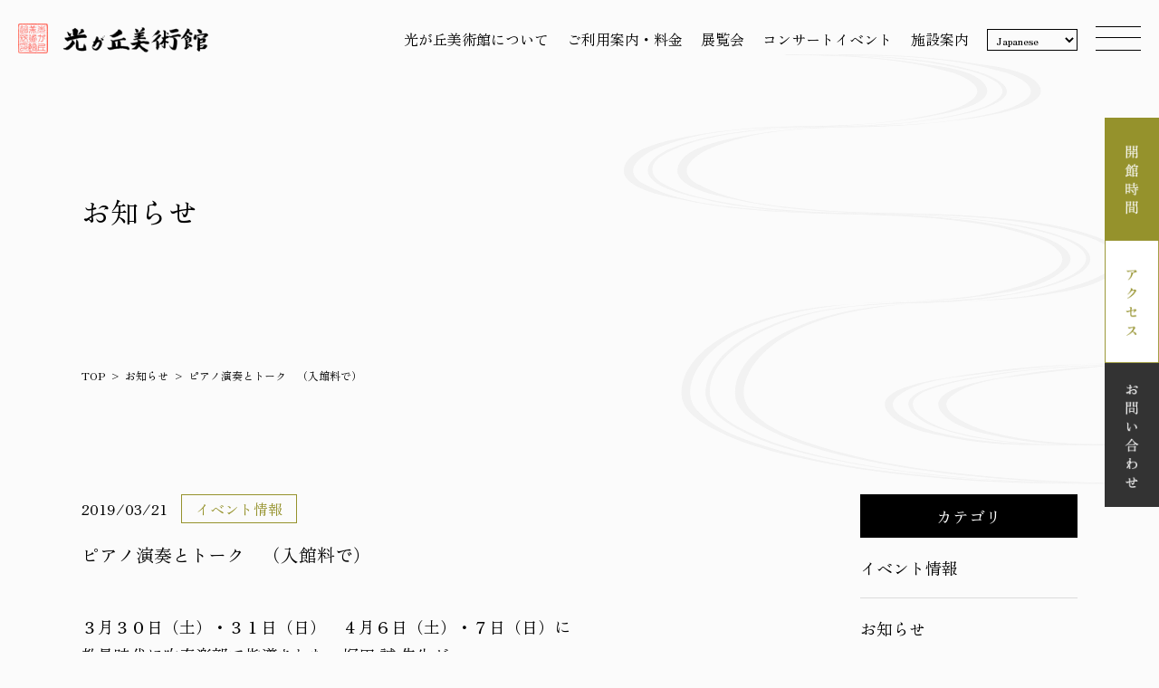

--- FILE ---
content_type: text/html; charset=UTF-8
request_url: https://hikari-m-art.org/%E3%83%94%E3%82%A2%E3%83%8E%E6%BC%94%E5%A5%8F%E3%81%A8%E3%83%88%E3%83%BC%E3%82%AF%E3%80%80%EF%BC%88%E5%85%A5%E9%A4%A8%E6%96%99%E3%81%A7%EF%BC%89/
body_size: 12731
content:
<!DOCTYPE HTML>
<html class="showPage">
<head>
<meta name="google-site-verification" content="hnPrY0-Mju0IbH2U6BxiJ3GJLFXYTNo1w1EB5tcxcrk" />
<meta charset="UTF-8">
<meta name="viewport" content="width=device-width">
<meta name="format-detection" content="telephone=no">
<title>
お知らせ｜ピアノ演奏とトーク　（入館料で）｜光が丘美術館｜東京都練馬区光が丘駅より徒歩5分</title>
<meta name="description" content="お知らせ｜ピアノ演奏とトーク　（入館料で）｜日本芸術と伝統が融けあった光が丘美術館。手打ちそば屋と陶芸教室も併設しているので、日本庭園に囲まれた静かな環境で時間を忘れ、芸術鑑賞・お食事・陶芸もお楽しみいただけます。">
<!-- ogp -->
<meta property="og:title" content="光が丘美術館｜東京都練馬区光が丘駅より徒歩5分">
<meta property="og:site_name" content="光が丘美術館｜東京都練馬区光が丘駅より徒歩5分">
<meta property="og:description" content="日本芸術と伝統が融けあった光が丘美術館。手打ちそば屋と陶芸教室も併設しているので、日本庭園に囲まれた静かな環境で時間を忘れ、芸術鑑賞・お食事・陶芸もお楽しみいただけます。">
<meta property="og:type" content="website">
<meta property="og:url" content="https://hikari-m-art.org">
<meta property="og:image" content="https://hikari-m-art.org/wp/wp-content/themes/hikari-m-art/img/common/logo.png" />
<meta property="og:locale" content="ja_JP">
<!-- ogp -->
<!-- Google tag (gtag.js) -->
<script async src="https://www.googletagmanager.com/gtag/js?id=G-Y00NFK6EQ0"></script>
<script>
  window.dataLayer = window.dataLayer || [];
  function gtag(){dataLayer.push(arguments);}
  gtag('js', new Date());

  gtag('config', 'G-Y00NFK6EQ0');
</script>
<!-- Google tag (gtag.js) -->
<link rel="stylesheet" type="text/css" href="https://hikari-m-art.org/wp/wp-content/themes/hikari-m-art/css/reset.css">
<link rel="stylesheet" type="text/css" href="https://hikari-m-art.org/wp/wp-content/themes/hikari-m-art/css/animation.css">
<link rel="stylesheet" type="text/css" href="https://hikari-m-art.org/wp/wp-content/themes/hikari-m-art/css/common.css" media="print,only screen and (min-width:769px)">
<link rel="stylesheet" type="text/css" href="https://hikari-m-art.org/wp/wp-content/themes/hikari-m-art/css/unique.css" media="print,only screen and (min-width:769px)">
<link rel="stylesheet" type="text/css" href="https://hikari-m-art.org/wp/wp-content/themes/hikari-m-art/css/sp.css" media="only screen and (min-width: 0px) and (max-width: 768px)">
<link rel="stylesheet" type="text/css" href="https://hikari-m-art.org/wp/wp-content/themes/hikari-m-art/slick/slick.css">
<link rel="stylesheet" type="text/css" href="https://hikari-m-art.org/wp/wp-content/themes/hikari-m-art/slick/slick-theme.css">
<meta name='robots' content='max-image-preview:large' />
<script type="text/javascript">
/* <![CDATA[ */
window._wpemojiSettings = {"baseUrl":"https:\/\/s.w.org\/images\/core\/emoji\/15.0.3\/72x72\/","ext":".png","svgUrl":"https:\/\/s.w.org\/images\/core\/emoji\/15.0.3\/svg\/","svgExt":".svg","source":{"concatemoji":"https:\/\/hikari-m-art.org\/wp\/wp-includes\/js\/wp-emoji-release.min.js"}};
/*! This file is auto-generated */
!function(i,n){var o,s,e;function c(e){try{var t={supportTests:e,timestamp:(new Date).valueOf()};sessionStorage.setItem(o,JSON.stringify(t))}catch(e){}}function p(e,t,n){e.clearRect(0,0,e.canvas.width,e.canvas.height),e.fillText(t,0,0);var t=new Uint32Array(e.getImageData(0,0,e.canvas.width,e.canvas.height).data),r=(e.clearRect(0,0,e.canvas.width,e.canvas.height),e.fillText(n,0,0),new Uint32Array(e.getImageData(0,0,e.canvas.width,e.canvas.height).data));return t.every(function(e,t){return e===r[t]})}function u(e,t,n){switch(t){case"flag":return n(e,"\ud83c\udff3\ufe0f\u200d\u26a7\ufe0f","\ud83c\udff3\ufe0f\u200b\u26a7\ufe0f")?!1:!n(e,"\ud83c\uddfa\ud83c\uddf3","\ud83c\uddfa\u200b\ud83c\uddf3")&&!n(e,"\ud83c\udff4\udb40\udc67\udb40\udc62\udb40\udc65\udb40\udc6e\udb40\udc67\udb40\udc7f","\ud83c\udff4\u200b\udb40\udc67\u200b\udb40\udc62\u200b\udb40\udc65\u200b\udb40\udc6e\u200b\udb40\udc67\u200b\udb40\udc7f");case"emoji":return!n(e,"\ud83d\udc26\u200d\u2b1b","\ud83d\udc26\u200b\u2b1b")}return!1}function f(e,t,n){var r="undefined"!=typeof WorkerGlobalScope&&self instanceof WorkerGlobalScope?new OffscreenCanvas(300,150):i.createElement("canvas"),a=r.getContext("2d",{willReadFrequently:!0}),o=(a.textBaseline="top",a.font="600 32px Arial",{});return e.forEach(function(e){o[e]=t(a,e,n)}),o}function t(e){var t=i.createElement("script");t.src=e,t.defer=!0,i.head.appendChild(t)}"undefined"!=typeof Promise&&(o="wpEmojiSettingsSupports",s=["flag","emoji"],n.supports={everything:!0,everythingExceptFlag:!0},e=new Promise(function(e){i.addEventListener("DOMContentLoaded",e,{once:!0})}),new Promise(function(t){var n=function(){try{var e=JSON.parse(sessionStorage.getItem(o));if("object"==typeof e&&"number"==typeof e.timestamp&&(new Date).valueOf()<e.timestamp+604800&&"object"==typeof e.supportTests)return e.supportTests}catch(e){}return null}();if(!n){if("undefined"!=typeof Worker&&"undefined"!=typeof OffscreenCanvas&&"undefined"!=typeof URL&&URL.createObjectURL&&"undefined"!=typeof Blob)try{var e="postMessage("+f.toString()+"("+[JSON.stringify(s),u.toString(),p.toString()].join(",")+"));",r=new Blob([e],{type:"text/javascript"}),a=new Worker(URL.createObjectURL(r),{name:"wpTestEmojiSupports"});return void(a.onmessage=function(e){c(n=e.data),a.terminate(),t(n)})}catch(e){}c(n=f(s,u,p))}t(n)}).then(function(e){for(var t in e)n.supports[t]=e[t],n.supports.everything=n.supports.everything&&n.supports[t],"flag"!==t&&(n.supports.everythingExceptFlag=n.supports.everythingExceptFlag&&n.supports[t]);n.supports.everythingExceptFlag=n.supports.everythingExceptFlag&&!n.supports.flag,n.DOMReady=!1,n.readyCallback=function(){n.DOMReady=!0}}).then(function(){return e}).then(function(){var e;n.supports.everything||(n.readyCallback(),(e=n.source||{}).concatemoji?t(e.concatemoji):e.wpemoji&&e.twemoji&&(t(e.twemoji),t(e.wpemoji)))}))}((window,document),window._wpemojiSettings);
/* ]]> */
</script>
<style id='wp-emoji-styles-inline-css' type='text/css'>

	img.wp-smiley, img.emoji {
		display: inline !important;
		border: none !important;
		box-shadow: none !important;
		height: 1em !important;
		width: 1em !important;
		margin: 0 0.07em !important;
		vertical-align: -0.1em !important;
		background: none !important;
		padding: 0 !important;
	}
</style>
<link rel='stylesheet' id='wp-block-library-css' href='https://hikari-m-art.org/wp/wp-includes/css/dist/block-library/style.min.css' type='text/css' media='all' />
<style id='classic-theme-styles-inline-css' type='text/css'>
/*! This file is auto-generated */
.wp-block-button__link{color:#fff;background-color:#32373c;border-radius:9999px;box-shadow:none;text-decoration:none;padding:calc(.667em + 2px) calc(1.333em + 2px);font-size:1.125em}.wp-block-file__button{background:#32373c;color:#fff;text-decoration:none}
</style>
<style id='global-styles-inline-css' type='text/css'>
body{--wp--preset--color--black: #000000;--wp--preset--color--cyan-bluish-gray: #abb8c3;--wp--preset--color--white: #ffffff;--wp--preset--color--pale-pink: #f78da7;--wp--preset--color--vivid-red: #cf2e2e;--wp--preset--color--luminous-vivid-orange: #ff6900;--wp--preset--color--luminous-vivid-amber: #fcb900;--wp--preset--color--light-green-cyan: #7bdcb5;--wp--preset--color--vivid-green-cyan: #00d084;--wp--preset--color--pale-cyan-blue: #8ed1fc;--wp--preset--color--vivid-cyan-blue: #0693e3;--wp--preset--color--vivid-purple: #9b51e0;--wp--preset--gradient--vivid-cyan-blue-to-vivid-purple: linear-gradient(135deg,rgba(6,147,227,1) 0%,rgb(155,81,224) 100%);--wp--preset--gradient--light-green-cyan-to-vivid-green-cyan: linear-gradient(135deg,rgb(122,220,180) 0%,rgb(0,208,130) 100%);--wp--preset--gradient--luminous-vivid-amber-to-luminous-vivid-orange: linear-gradient(135deg,rgba(252,185,0,1) 0%,rgba(255,105,0,1) 100%);--wp--preset--gradient--luminous-vivid-orange-to-vivid-red: linear-gradient(135deg,rgba(255,105,0,1) 0%,rgb(207,46,46) 100%);--wp--preset--gradient--very-light-gray-to-cyan-bluish-gray: linear-gradient(135deg,rgb(238,238,238) 0%,rgb(169,184,195) 100%);--wp--preset--gradient--cool-to-warm-spectrum: linear-gradient(135deg,rgb(74,234,220) 0%,rgb(151,120,209) 20%,rgb(207,42,186) 40%,rgb(238,44,130) 60%,rgb(251,105,98) 80%,rgb(254,248,76) 100%);--wp--preset--gradient--blush-light-purple: linear-gradient(135deg,rgb(255,206,236) 0%,rgb(152,150,240) 100%);--wp--preset--gradient--blush-bordeaux: linear-gradient(135deg,rgb(254,205,165) 0%,rgb(254,45,45) 50%,rgb(107,0,62) 100%);--wp--preset--gradient--luminous-dusk: linear-gradient(135deg,rgb(255,203,112) 0%,rgb(199,81,192) 50%,rgb(65,88,208) 100%);--wp--preset--gradient--pale-ocean: linear-gradient(135deg,rgb(255,245,203) 0%,rgb(182,227,212) 50%,rgb(51,167,181) 100%);--wp--preset--gradient--electric-grass: linear-gradient(135deg,rgb(202,248,128) 0%,rgb(113,206,126) 100%);--wp--preset--gradient--midnight: linear-gradient(135deg,rgb(2,3,129) 0%,rgb(40,116,252) 100%);--wp--preset--font-size--small: 13px;--wp--preset--font-size--medium: 20px;--wp--preset--font-size--large: 36px;--wp--preset--font-size--x-large: 42px;--wp--preset--spacing--20: 0.44rem;--wp--preset--spacing--30: 0.67rem;--wp--preset--spacing--40: 1rem;--wp--preset--spacing--50: 1.5rem;--wp--preset--spacing--60: 2.25rem;--wp--preset--spacing--70: 3.38rem;--wp--preset--spacing--80: 5.06rem;--wp--preset--shadow--natural: 6px 6px 9px rgba(0, 0, 0, 0.2);--wp--preset--shadow--deep: 12px 12px 50px rgba(0, 0, 0, 0.4);--wp--preset--shadow--sharp: 6px 6px 0px rgba(0, 0, 0, 0.2);--wp--preset--shadow--outlined: 6px 6px 0px -3px rgba(255, 255, 255, 1), 6px 6px rgba(0, 0, 0, 1);--wp--preset--shadow--crisp: 6px 6px 0px rgba(0, 0, 0, 1);}:where(.is-layout-flex){gap: 0.5em;}:where(.is-layout-grid){gap: 0.5em;}body .is-layout-flex{display: flex;}body .is-layout-flex{flex-wrap: wrap;align-items: center;}body .is-layout-flex > *{margin: 0;}body .is-layout-grid{display: grid;}body .is-layout-grid > *{margin: 0;}:where(.wp-block-columns.is-layout-flex){gap: 2em;}:where(.wp-block-columns.is-layout-grid){gap: 2em;}:where(.wp-block-post-template.is-layout-flex){gap: 1.25em;}:where(.wp-block-post-template.is-layout-grid){gap: 1.25em;}.has-black-color{color: var(--wp--preset--color--black) !important;}.has-cyan-bluish-gray-color{color: var(--wp--preset--color--cyan-bluish-gray) !important;}.has-white-color{color: var(--wp--preset--color--white) !important;}.has-pale-pink-color{color: var(--wp--preset--color--pale-pink) !important;}.has-vivid-red-color{color: var(--wp--preset--color--vivid-red) !important;}.has-luminous-vivid-orange-color{color: var(--wp--preset--color--luminous-vivid-orange) !important;}.has-luminous-vivid-amber-color{color: var(--wp--preset--color--luminous-vivid-amber) !important;}.has-light-green-cyan-color{color: var(--wp--preset--color--light-green-cyan) !important;}.has-vivid-green-cyan-color{color: var(--wp--preset--color--vivid-green-cyan) !important;}.has-pale-cyan-blue-color{color: var(--wp--preset--color--pale-cyan-blue) !important;}.has-vivid-cyan-blue-color{color: var(--wp--preset--color--vivid-cyan-blue) !important;}.has-vivid-purple-color{color: var(--wp--preset--color--vivid-purple) !important;}.has-black-background-color{background-color: var(--wp--preset--color--black) !important;}.has-cyan-bluish-gray-background-color{background-color: var(--wp--preset--color--cyan-bluish-gray) !important;}.has-white-background-color{background-color: var(--wp--preset--color--white) !important;}.has-pale-pink-background-color{background-color: var(--wp--preset--color--pale-pink) !important;}.has-vivid-red-background-color{background-color: var(--wp--preset--color--vivid-red) !important;}.has-luminous-vivid-orange-background-color{background-color: var(--wp--preset--color--luminous-vivid-orange) !important;}.has-luminous-vivid-amber-background-color{background-color: var(--wp--preset--color--luminous-vivid-amber) !important;}.has-light-green-cyan-background-color{background-color: var(--wp--preset--color--light-green-cyan) !important;}.has-vivid-green-cyan-background-color{background-color: var(--wp--preset--color--vivid-green-cyan) !important;}.has-pale-cyan-blue-background-color{background-color: var(--wp--preset--color--pale-cyan-blue) !important;}.has-vivid-cyan-blue-background-color{background-color: var(--wp--preset--color--vivid-cyan-blue) !important;}.has-vivid-purple-background-color{background-color: var(--wp--preset--color--vivid-purple) !important;}.has-black-border-color{border-color: var(--wp--preset--color--black) !important;}.has-cyan-bluish-gray-border-color{border-color: var(--wp--preset--color--cyan-bluish-gray) !important;}.has-white-border-color{border-color: var(--wp--preset--color--white) !important;}.has-pale-pink-border-color{border-color: var(--wp--preset--color--pale-pink) !important;}.has-vivid-red-border-color{border-color: var(--wp--preset--color--vivid-red) !important;}.has-luminous-vivid-orange-border-color{border-color: var(--wp--preset--color--luminous-vivid-orange) !important;}.has-luminous-vivid-amber-border-color{border-color: var(--wp--preset--color--luminous-vivid-amber) !important;}.has-light-green-cyan-border-color{border-color: var(--wp--preset--color--light-green-cyan) !important;}.has-vivid-green-cyan-border-color{border-color: var(--wp--preset--color--vivid-green-cyan) !important;}.has-pale-cyan-blue-border-color{border-color: var(--wp--preset--color--pale-cyan-blue) !important;}.has-vivid-cyan-blue-border-color{border-color: var(--wp--preset--color--vivid-cyan-blue) !important;}.has-vivid-purple-border-color{border-color: var(--wp--preset--color--vivid-purple) !important;}.has-vivid-cyan-blue-to-vivid-purple-gradient-background{background: var(--wp--preset--gradient--vivid-cyan-blue-to-vivid-purple) !important;}.has-light-green-cyan-to-vivid-green-cyan-gradient-background{background: var(--wp--preset--gradient--light-green-cyan-to-vivid-green-cyan) !important;}.has-luminous-vivid-amber-to-luminous-vivid-orange-gradient-background{background: var(--wp--preset--gradient--luminous-vivid-amber-to-luminous-vivid-orange) !important;}.has-luminous-vivid-orange-to-vivid-red-gradient-background{background: var(--wp--preset--gradient--luminous-vivid-orange-to-vivid-red) !important;}.has-very-light-gray-to-cyan-bluish-gray-gradient-background{background: var(--wp--preset--gradient--very-light-gray-to-cyan-bluish-gray) !important;}.has-cool-to-warm-spectrum-gradient-background{background: var(--wp--preset--gradient--cool-to-warm-spectrum) !important;}.has-blush-light-purple-gradient-background{background: var(--wp--preset--gradient--blush-light-purple) !important;}.has-blush-bordeaux-gradient-background{background: var(--wp--preset--gradient--blush-bordeaux) !important;}.has-luminous-dusk-gradient-background{background: var(--wp--preset--gradient--luminous-dusk) !important;}.has-pale-ocean-gradient-background{background: var(--wp--preset--gradient--pale-ocean) !important;}.has-electric-grass-gradient-background{background: var(--wp--preset--gradient--electric-grass) !important;}.has-midnight-gradient-background{background: var(--wp--preset--gradient--midnight) !important;}.has-small-font-size{font-size: var(--wp--preset--font-size--small) !important;}.has-medium-font-size{font-size: var(--wp--preset--font-size--medium) !important;}.has-large-font-size{font-size: var(--wp--preset--font-size--large) !important;}.has-x-large-font-size{font-size: var(--wp--preset--font-size--x-large) !important;}
.wp-block-navigation a:where(:not(.wp-element-button)){color: inherit;}
:where(.wp-block-post-template.is-layout-flex){gap: 1.25em;}:where(.wp-block-post-template.is-layout-grid){gap: 1.25em;}
:where(.wp-block-columns.is-layout-flex){gap: 2em;}:where(.wp-block-columns.is-layout-grid){gap: 2em;}
.wp-block-pullquote{font-size: 1.5em;line-height: 1.6;}
</style>
<link rel='stylesheet' id='dnd-upload-cf7-css' href='https://hikari-m-art.org/wp/wp-content/plugins/drag-and-drop-multiple-file-upload-contact-form-7/assets/css/dnd-upload-cf7.css' type='text/css' media='all' />
<link rel='stylesheet' id='contact-form-7-css' href='https://hikari-m-art.org/wp/wp-content/plugins/contact-form-7/includes/css/styles.css' type='text/css' media='all' />
<link rel='stylesheet' id='contact-form-7-confirm-css' href='https://hikari-m-art.org/wp/wp-content/plugins/contact-form-7-add-confirm/includes/css/styles.css' type='text/css' media='all' />
<link rel='stylesheet' id='fancybox-css' href='https://hikari-m-art.org/wp/wp-content/plugins/easy-fancybox/fancybox/1.5.4/jquery.fancybox.min.css' type='text/css' media='screen' />
<style id='fancybox-inline-css' type='text/css'>
#fancybox-outer{background:#ffffff}#fancybox-content{background:#ffffff;border-color:#ffffff;color:#000000;}#fancybox-title,#fancybox-title-float-main{color:#fff}
</style>
<link rel='stylesheet' id='cf7cf-style-css' href='https://hikari-m-art.org/wp/wp-content/plugins/cf7-conditional-fields/style.css' type='text/css' media='all' />
<script type="text/javascript" src="https://hikari-m-art.org/wp/wp-includes/js/jquery/jquery.min.js" id="jquery-core-js"></script>
<script type="text/javascript" src="https://hikari-m-art.org/wp/wp-includes/js/jquery/jquery-migrate.min.js" id="jquery-migrate-js"></script>
<link rel="https://api.w.org/" href="https://hikari-m-art.org/wp-json/" /><link rel="alternate" type="application/json" href="https://hikari-m-art.org/wp-json/wp/v2/posts/621" /><link rel="EditURI" type="application/rsd+xml" title="RSD" href="https://hikari-m-art.org/wp/xmlrpc.php?rsd" />
<link rel="canonical" href="https://hikari-m-art.org/%e3%83%94%e3%82%a2%e3%83%8e%e6%bc%94%e5%a5%8f%e3%81%a8%e3%83%88%e3%83%bc%e3%82%af%e3%80%80%ef%bc%88%e5%85%a5%e9%a4%a8%e6%96%99%e3%81%a7%ef%bc%89/" />
<link rel='shortlink' href='https://hikari-m-art.org/?p=621' />
<link rel="alternate" type="application/json+oembed" href="https://hikari-m-art.org/wp-json/oembed/1.0/embed?url=https%3A%2F%2Fhikari-m-art.org%2F%25e3%2583%2594%25e3%2582%25a2%25e3%2583%258e%25e6%25bc%2594%25e5%25a5%258f%25e3%2581%25a8%25e3%2583%2588%25e3%2583%25bc%25e3%2582%25af%25e3%2580%2580%25ef%25bc%2588%25e5%2585%25a5%25e9%25a4%25a8%25e6%2596%2599%25e3%2581%25a7%25ef%25bc%2589%2F" />
<link rel="alternate" type="text/xml+oembed" href="https://hikari-m-art.org/wp-json/oembed/1.0/embed?url=https%3A%2F%2Fhikari-m-art.org%2F%25e3%2583%2594%25e3%2582%25a2%25e3%2583%258e%25e6%25bc%2594%25e5%25a5%258f%25e3%2581%25a8%25e3%2583%2588%25e3%2583%25bc%25e3%2582%25af%25e3%2580%2580%25ef%25bc%2588%25e5%2585%25a5%25e9%25a4%25a8%25e6%2596%2599%25e3%2581%25a7%25ef%25bc%2589%2F&#038;format=xml" />
<noscript><style>.lazyload[data-src]{display:none !important;}</style></noscript><style>.lazyload{background-image:none !important;}.lazyload:before{background-image:none !important;}</style><link rel="icon" href="https://hikari-m-art.org/wp/wp-content/uploads/2024/06/cropped-fb-32x32.png" sizes="32x32" />
<link rel="icon" href="https://hikari-m-art.org/wp/wp-content/uploads/2024/06/cropped-fb-192x192.png" sizes="192x192" />
<link rel="apple-touch-icon" href="https://hikari-m-art.org/wp/wp-content/uploads/2024/06/cropped-fb-180x180.png" />
<meta name="msapplication-TileImage" content="https://hikari-m-art.org/wp/wp-content/uploads/2024/06/cropped-fb-270x270.png" />
<script type="text/javascript" src="https://hikari-m-art.org/wp/wp-content/themes/hikari-m-art/slick/slick.min.js" defer="defer"></script>
<script type="text/javascript" src="https://hikari-m-art.org/wp/wp-content/themes/hikari-m-art/js/jquery.inview.js" defer="defer"></script>
<script type="text/javascript" src="https://hikari-m-art.org/wp/wp-content/themes/hikari-m-art/js/scroll-animation.js" defer="defer"></script>
<script type="text/javascript" src="https://hikari-m-art.org/wp/wp-content/themes/hikari-m-art/js/fixed-class.js" defer="defer"></script>
<script type="text/javascript" src="https://hikari-m-art.org/wp/wp-content/themes/hikari-m-art/js/smoothscrollex.js" defer="defer"></script>
<script type="text/javascript" src="https://hikari-m-art.org/wp/wp-content/themes/hikari-m-art/js/custom-sp.js" defer="defer"></script>
</head>
	
<body class="post-template-default single single-post postid-621 single-format-standard" ontouchstart="">
		
<header>
    <div id="header">
		<div class="header_inner flex">		
						<div class="logo">
				<a href="https://hikari-m-art.org">
					<img class="logo01 lazyload" src="[data-uri]" width="564" height="90" alt="光が丘美術館｜東京都練馬区光が丘駅より徒歩5分" data-src="https://hikari-m-art.org/wp/wp-content/themes/hikari-m-art/img/common/logo.png" decoding="async" data-eio-rwidth="564" data-eio-rheight="90"><noscript><img class="logo01" src="https://hikari-m-art.org/wp/wp-content/themes/hikari-m-art/img/common/logo.png" width="564" height="90" alt="光が丘美術館｜東京都練馬区光が丘駅より徒歩5分" data-eio="l"></noscript>
					<img class="logo02 lazyload" src="[data-uri]" width="564" height="90" alt="光が丘美術館｜東京都練馬区光が丘駅より徒歩5分" data-src="https://hikari-m-art.org/wp/wp-content/themes/hikari-m-art/img/common/logo02.png" decoding="async" data-eio-rwidth="564" data-eio-rheight="90"><noscript><img class="logo02" src="https://hikari-m-art.org/wp/wp-content/themes/hikari-m-art/img/common/logo02.png" width="564" height="90" alt="光が丘美術館｜東京都練馬区光が丘駅より徒歩5分" data-eio="l"></noscript>
				</a>
			</div>
						<div class="right flex">
				<div class="gnav">
					<ul class="flex">	
						<li><a href="https://hikari-m-art.org/about">光が丘美術館について</a></li>
						<li><a href="https://hikari-m-art.org/guide">ご利用案内・料金</a></li>
						<li><a href="https://hikari-m-art.org/tax_exhibition/exhibition01">展覧会</a></li>
						<li><a href="https://hikari-m-art.org/tax_exhibition/exhibition02">コンサートイベント</a></li>
						<li><a href="https://hikari-m-art.org/info">施設案内</a></li>
					</ul>
				</div>
				<div class="language_box">
					<div class="gtranslate_wrapper" id="gt-wrapper-75927724"></div>				</div>
				<div class="nav-btn"></div>
				<div class="pc_nav-list">
					<div class="wrap">
						<h2 class="nav_logo">
							<a href="https://hikari-m-art.org">
								<img src="[data-uri]" width="564" height="90" alt="" data-src="https://hikari-m-art.org/wp/wp-content/themes/hikari-m-art/img/common/logo02.png" decoding="async" class="lazyload" data-eio-rwidth="564" data-eio-rheight="90"><noscript><img src="https://hikari-m-art.org/wp/wp-content/themes/hikari-m-art/img/common/logo02.png" width="564" height="90" alt="" data-eio="l"></noscript>
							</a>
						</h2>
						<div class="h_nav flex">
							<ul>
								<li class="h_nav01"><a href="https://hikari-m-art.org/about">光が丘美術館について</a></li>
								<li class="h_nav02">
									<ul>
										<li><a href="https://hikari-m-art.org/about/#p02box01">光が丘美術館とは</a></li>
										<li><a href="https://hikari-m-art.org/about/#p02box02">見どころ</a></li>
										<li><a href="https://hikari-m-art.org/about/#p02box03">歴史</a></li>
										<li><a href="https://hikari-m-art.org/about/#p02box04">館長ごあいさつ</a></li>
									</ul>
								</li>
							</ul>
							<ul>
								<li class="h_nav01"><a href="https://hikari-m-art.org/tax_exhibition/exhibition01">展覧会</a></li>
								<li class="h_nav02">
									<ul>
										<li><a href="https://hikari-m-art.org/artist">作家紹介</a></li>
									</ul>
								</li>
							</ul>
							<ul>
								<li class="h_nav01"><a href="https://hikari-m-art.org/kikyouya">そば処「桔梗家」</a></li>
								<li class="h_nav02">
									<ul>
										<li><a href="https://hikari-m-art.org/kikyouya/#k01box02">店舗情報</a></li>
										<li><a href="https://hikari-m-art.org/kikyouya/#p09box01">お品書き</a></li>
										<li><a href="https://hikari-m-art.org/kikyouya/#p09box02">座席・設備</a></li>
									</ul>
								</li>
							</ul>
							<ul>
								<li class="h_nav01"><a href="https://hikari-m-art.org/info">施設案内</a></li>
								<li class="h_nav02">
									<ul>
										<li><a href="https://hikari-m-art.org/info/#kaisya_gaiyou">施設概要</a></li>
										<li><a href="https://hikari-m-art.org/info/#p08box02">アクセス</a></li>
										<li><a href="https://hikari-m-art.org/info/#p08box03">フロアマップ</a></li>
										<li><a href="https://hikari-m-art.org/info/#p03box04">バリアフリー情報</a></li>
									</ul>
								</li>
							</ul>

							<ul>
								<li class="h_nav01"><a href="https://hikari-m-art.org/guide">ご利用案内・料金</a></li>
								<li class="h_nav02">
									<ul>
										<li><a href="https://hikari-m-art.org/guide/#p03box02">開館時間</a></li>
										<li><a href="https://hikari-m-art.org/guide/#p03box03">入館料金</a></li>
									</ul>
								</li>
							</ul>
							<ul>
								<li class="h_nav01"><a href="https://hikari-m-art.org/tax_exhibition/exhibition02">コンサートイベント</a></li>
								<li class="h_nav02">
									<ul>
										<li><a href="https://hikari-m-art.org/rental">貸しホールのご案内</a></li>
									</ul>
								</li>
							</ul>
							<ul>
								<li class="h_nav01"><a href="https://hikari-m-art.org/tougei">陶芸教室「飯綱山陶房」</a></li>
								<li class="h_nav02">
									<ul>
																														
											<li><a href="https://hikari-m-art.org/tougei/#tougei01">陶芸教室</a></li>
											
										
											<li><a href="https://hikari-m-art.org/tougei/#tougei02">1日体験</a></li>
											
																														
									</ul>
								</li>
							</ul>
							<ul>
								<li class="h_nav01 h_nav03"><a href="https://hikari-m-art.org/news">お知らせ</a></li>
								<li class="h_nav01"><a href="https://hikari-m-art.org/contact">お問い合わせ</a></li>
							</ul>							
						</div>				
					</div>
				</div>
			</div>
		</div>
			
		<div id="sp-gnav" class="sp">
			<div class="sp-nav-btn"></div>
			<div class="sp_tel"><a href="tel:03-3577-7041"><img src="[data-uri]" alt="03-3577-7041" width="26" height="29" data-src="https://hikari-m-art.org/wp/wp-content/themes/hikari-m-art/img/common/sp_tel.svg" decoding="async" class="lazyload" data-eio-rwidth="26" data-eio-rheight="29"><noscript><img src="https://hikari-m-art.org/wp/wp-content/themes/hikari-m-art/img/common/sp_tel.svg" alt="03-3577-7041" width="26" height="29" data-eio="l"></noscript></a></div>
			<div class="sp-nav-list">
				<div class="overlay-nav"></div>
				<div class="navs-list">
					<h2 class="nav_logo">
						<a href="https://hikari-m-art.org">
							<img src="[data-uri]" width="564" height="90" alt="" data-src="https://hikari-m-art.org/wp/wp-content/themes/hikari-m-art/img/common/logo02.png" decoding="async" class="lazyload" data-eio-rwidth="564" data-eio-rheight="90"><noscript><img src="https://hikari-m-art.org/wp/wp-content/themes/hikari-m-art/img/common/logo02.png" width="564" height="90" alt="" data-eio="l"></noscript>
						</a>
					</h2>
					<ul>
						<li><a href="https://hikari-m-art.org/about">光が丘美術館について</a></li>
						<li><a href="https://hikari-m-art.org/guide">ご利用案内・料金</a></li>
						<li><a href="https://hikari-m-art.org/info">施設案内</a></li>
						<li><a href="https://hikari-m-art.org/exhibition">展覧会・イベント</a></li>
						<li><a href="https://hikari-m-art.org/artist">作家一覧</a></li>
						<li><a href="https://hikari-m-art.org/kikyouya">そば処「桔梗家」</a></li>
						<li><a href="https://hikari-m-art.org/tougei">陶芸教室「飯綱山陶房」</a></li>
						<li><a href="https://hikari-m-art.org/rental">貸しホールのご案内</a></li>
						<li><a href="https://hikari-m-art.org/news">お知らせ</a></li>
						<li><a href="https://hikari-m-art.org/contact">お問い合わせ</a></li>
					</ul>
					<div class="language_box">
						<div class="gtranslate_wrapper" id="gt-wrapper-39001210"></div>					</div>
				</div>
			</div>
		</div>
	</div>
</header>

<div class="side_list">
	<div class="side00 side01">
		<a href="https://hikari-m-art.org/guide/#p03box02">
			<span>開館時間</span><img src="[data-uri]" width="140" height="316" alt="開館時間" data-src="https://hikari-m-art.org/wp/wp-content/themes/hikari-m-art/img/common/side01.png" decoding="async" class="lazyload" data-eio-rwidth="140" data-eio-rheight="316"><noscript><img src="https://hikari-m-art.org/wp/wp-content/themes/hikari-m-art/img/common/side01.png" width="140" height="316" alt="開館時間" data-eio="l"></noscript>
		</a>
	</div>
	<div class="side00 side02">
		<a href="https://hikari-m-art.org/info/#p08box02">
			<span>アクセス</span><img src="[data-uri]" width="140" height="316" alt="アクセス" data-src="https://hikari-m-art.org/wp/wp-content/themes/hikari-m-art/img/common/side02.png" decoding="async" class="lazyload" data-eio-rwidth="140" data-eio-rheight="316"><noscript><img src="https://hikari-m-art.org/wp/wp-content/themes/hikari-m-art/img/common/side02.png" width="140" height="316" alt="アクセス" data-eio="l"></noscript>
		</a>
	</div>
	<div class="side00 side03">
		<a href="https://hikari-m-art.org/contact">
			<img src="[data-uri]" width="140" height="372" alt="お問い合わせ" data-src="https://hikari-m-art.org/wp/wp-content/themes/hikari-m-art/img/common/side03.png" decoding="async" class="lazyload" data-eio-rwidth="140" data-eio-rheight="372"><noscript><img src="https://hikari-m-art.org/wp/wp-content/themes/hikari-m-art/img/common/side03.png" width="140" height="372" alt="お問い合わせ" data-eio="l"></noscript>
		</a>
	</div>
</div>
	
<div id="fixed_trigger"></div>
<div id="main" class="kasou02">
    <div class="wrap">
		<h1>お知らせ</h1>
    </div>
</div>

<div id="bread">
	<div class="wrap">
		<ul class="bread-list flex">
			<li><a href="https://hikari-m-art.org">TOP</a></li>
            <li><a href="https://hikari-m-art.org/news">お知らせ</a></li>
			<li>ピアノ演奏とトーク　（入館料で）</li>
		</ul>
	</div>
</div>

<main>
	<div id="contents">
        <div id="two-content" class="flex">
            <div id="two-main">
                <div class="news_detail inviewsUp">
                                                    <article class="news01">
                        <div class="info01 flex">
							<p class="time">2019/03/21</p>
							<ul class="cat flex">
								<li>イベント情報</li>							</ul>
						</div>
						
                        <h2 class="title">ピアノ演奏とトーク　（入館料で）</h2>
						
						<div class="editor common_text">
							<p>３月３０日（土）・３１日（日）　４月６日（土）・７日（日）に</p>
<p>教員時代に吹奏楽部で指導された　塚田 誠 先生が</p>
<p>２F　展示室でピアノのBGM演奏を 致します。</p>
<p>（演奏時間１４：００～１６：００　＊休憩を挟みながら）</p>
<p>美術館の入館料で、絵画と演奏もお楽しみ頂けます。　（大人　５００円）</p>
<p>&nbsp;</p>
<p>*  古典派の響き　ヘンデル・バッハ・ハイドン・モーツァルト・ベートーベン</p>
<p>*  ロマン派の響き　ショパンの作品より　　ノクターン　２.８.９.遺作</p>
<p>ワルツ　３.６.７.９.遺作　マズルカ　１.５.１２.１４．２２．２５.３６.</p>
<p>４３.４４.４５.４７.４８.</p>
<p>&nbsp;</p>
						</div>         
                    </article>
                                                                </div>
				<div class="post-navigation">
					<ul class="flex">
												<li class="next"><a href="https://hikari-m-art.org/%e6%9c%ac%e6%97%a5%e3%82%88%e3%82%8a%e3%82%b9%e3%82%bf%e3%83%bc%e3%83%88%e3%80%80%e7%89%88%e7%94%bb%e3%80%8c%e5%b9%b3%e5%ae%b6%e7%89%a9%e8%aa%9e%e3%80%8d%e4%ba%95%e4%b8%8a%e5%93%a1%e7%94%b7%e5%b1%95/" rel="next"><span>次のページ</span></a></li>
												<li class="post_back"><a href="https://hikari-m-art.org/news">一覧へ戻る</a></li>
												<li class="prev"><a href="https://hikari-m-art.org/%ef%bc%94%e6%9c%88%e3%81%ae%e8%87%a8%e6%99%82%e4%bc%91%e9%a4%a8%e6%97%a5%e3%81%ae%e3%81%8a%e7%9f%a5%e3%82%89%e3%81%9b-2/" rel="prev"><span>前のページ</span></a></li>
											</ul>
				</div>
            </div>

            <div id="two-side">
                <ul class="sideBox02">
<li id="categories-3" class="widget widget_categories"><h2 class="widgettitle">カテゴリ</h2>

			<ul>
					<li class="cat-item cat-item-1"><a href="https://hikari-m-art.org/category/event/">イベント情報</a>
</li>
	<li class="cat-item cat-item-2"><a href="https://hikari-m-art.org/category/news/">お知らせ</a>
</li>
	<li class="cat-item cat-item-12"><a href="https://hikari-m-art.org/category/days/">日常の様子</a>
</li>
			</ul>

			</li>
<li id="archives-3" class="widget widget_archive"><h2 class="widgettitle">アーカイブ</h2>
		<label class="screen-reader-text" for="archives-dropdown-3">アーカイブ</label>
		<select id="archives-dropdown-3" name="archive-dropdown">
			
			<option value="">月を選択</option>
				<option value='https://hikari-m-art.org/2026/01/'> 2026年1月 </option>
	<option value='https://hikari-m-art.org/2025/12/'> 2025年12月 </option>
	<option value='https://hikari-m-art.org/2025/11/'> 2025年11月 </option>
	<option value='https://hikari-m-art.org/2025/10/'> 2025年10月 </option>
	<option value='https://hikari-m-art.org/2025/09/'> 2025年9月 </option>
	<option value='https://hikari-m-art.org/2025/08/'> 2025年8月 </option>
	<option value='https://hikari-m-art.org/2025/07/'> 2025年7月 </option>
	<option value='https://hikari-m-art.org/2025/06/'> 2025年6月 </option>
	<option value='https://hikari-m-art.org/2025/05/'> 2025年5月 </option>
	<option value='https://hikari-m-art.org/2025/04/'> 2025年4月 </option>
	<option value='https://hikari-m-art.org/2025/03/'> 2025年3月 </option>
	<option value='https://hikari-m-art.org/2025/02/'> 2025年2月 </option>
	<option value='https://hikari-m-art.org/2025/01/'> 2025年1月 </option>
	<option value='https://hikari-m-art.org/2024/12/'> 2024年12月 </option>
	<option value='https://hikari-m-art.org/2024/11/'> 2024年11月 </option>
	<option value='https://hikari-m-art.org/2024/10/'> 2024年10月 </option>
	<option value='https://hikari-m-art.org/2024/09/'> 2024年9月 </option>
	<option value='https://hikari-m-art.org/2024/08/'> 2024年8月 </option>
	<option value='https://hikari-m-art.org/2024/07/'> 2024年7月 </option>
	<option value='https://hikari-m-art.org/2024/06/'> 2024年6月 </option>
	<option value='https://hikari-m-art.org/2024/05/'> 2024年5月 </option>
	<option value='https://hikari-m-art.org/2024/04/'> 2024年4月 </option>
	<option value='https://hikari-m-art.org/2024/03/'> 2024年3月 </option>
	<option value='https://hikari-m-art.org/2024/02/'> 2024年2月 </option>
	<option value='https://hikari-m-art.org/2024/01/'> 2024年1月 </option>
	<option value='https://hikari-m-art.org/2023/12/'> 2023年12月 </option>
	<option value='https://hikari-m-art.org/2023/11/'> 2023年11月 </option>
	<option value='https://hikari-m-art.org/2023/10/'> 2023年10月 </option>
	<option value='https://hikari-m-art.org/2023/09/'> 2023年9月 </option>
	<option value='https://hikari-m-art.org/2023/08/'> 2023年8月 </option>
	<option value='https://hikari-m-art.org/2023/07/'> 2023年7月 </option>
	<option value='https://hikari-m-art.org/2023/06/'> 2023年6月 </option>
	<option value='https://hikari-m-art.org/2023/05/'> 2023年5月 </option>
	<option value='https://hikari-m-art.org/2023/04/'> 2023年4月 </option>
	<option value='https://hikari-m-art.org/2023/03/'> 2023年3月 </option>
	<option value='https://hikari-m-art.org/2023/02/'> 2023年2月 </option>
	<option value='https://hikari-m-art.org/2023/01/'> 2023年1月 </option>
	<option value='https://hikari-m-art.org/2022/12/'> 2022年12月 </option>
	<option value='https://hikari-m-art.org/2022/11/'> 2022年11月 </option>
	<option value='https://hikari-m-art.org/2022/10/'> 2022年10月 </option>
	<option value='https://hikari-m-art.org/2022/09/'> 2022年9月 </option>
	<option value='https://hikari-m-art.org/2022/08/'> 2022年8月 </option>
	<option value='https://hikari-m-art.org/2022/07/'> 2022年7月 </option>
	<option value='https://hikari-m-art.org/2022/06/'> 2022年6月 </option>
	<option value='https://hikari-m-art.org/2022/05/'> 2022年5月 </option>
	<option value='https://hikari-m-art.org/2022/04/'> 2022年4月 </option>
	<option value='https://hikari-m-art.org/2022/03/'> 2022年3月 </option>
	<option value='https://hikari-m-art.org/2022/02/'> 2022年2月 </option>
	<option value='https://hikari-m-art.org/2022/01/'> 2022年1月 </option>
	<option value='https://hikari-m-art.org/2021/12/'> 2021年12月 </option>
	<option value='https://hikari-m-art.org/2021/11/'> 2021年11月 </option>
	<option value='https://hikari-m-art.org/2021/10/'> 2021年10月 </option>
	<option value='https://hikari-m-art.org/2021/09/'> 2021年9月 </option>
	<option value='https://hikari-m-art.org/2021/08/'> 2021年8月 </option>
	<option value='https://hikari-m-art.org/2021/07/'> 2021年7月 </option>
	<option value='https://hikari-m-art.org/2021/06/'> 2021年6月 </option>
	<option value='https://hikari-m-art.org/2021/05/'> 2021年5月 </option>
	<option value='https://hikari-m-art.org/2021/04/'> 2021年4月 </option>
	<option value='https://hikari-m-art.org/2021/03/'> 2021年3月 </option>
	<option value='https://hikari-m-art.org/2021/02/'> 2021年2月 </option>
	<option value='https://hikari-m-art.org/2021/01/'> 2021年1月 </option>
	<option value='https://hikari-m-art.org/2020/12/'> 2020年12月 </option>
	<option value='https://hikari-m-art.org/2020/11/'> 2020年11月 </option>
	<option value='https://hikari-m-art.org/2020/10/'> 2020年10月 </option>
	<option value='https://hikari-m-art.org/2020/09/'> 2020年9月 </option>
	<option value='https://hikari-m-art.org/2020/08/'> 2020年8月 </option>
	<option value='https://hikari-m-art.org/2020/07/'> 2020年7月 </option>
	<option value='https://hikari-m-art.org/2020/05/'> 2020年5月 </option>
	<option value='https://hikari-m-art.org/2020/04/'> 2020年4月 </option>
	<option value='https://hikari-m-art.org/2020/03/'> 2020年3月 </option>
	<option value='https://hikari-m-art.org/2020/01/'> 2020年1月 </option>
	<option value='https://hikari-m-art.org/2019/12/'> 2019年12月 </option>
	<option value='https://hikari-m-art.org/2019/11/'> 2019年11月 </option>
	<option value='https://hikari-m-art.org/2019/10/'> 2019年10月 </option>
	<option value='https://hikari-m-art.org/2019/09/'> 2019年9月 </option>
	<option value='https://hikari-m-art.org/2019/08/'> 2019年8月 </option>
	<option value='https://hikari-m-art.org/2019/07/'> 2019年7月 </option>
	<option value='https://hikari-m-art.org/2019/06/'> 2019年6月 </option>
	<option value='https://hikari-m-art.org/2019/05/'> 2019年5月 </option>
	<option value='https://hikari-m-art.org/2019/04/'> 2019年4月 </option>
	<option value='https://hikari-m-art.org/2019/03/'> 2019年3月 </option>
	<option value='https://hikari-m-art.org/2019/02/'> 2019年2月 </option>
	<option value='https://hikari-m-art.org/2019/01/'> 2019年1月 </option>
	<option value='https://hikari-m-art.org/2018/12/'> 2018年12月 </option>
	<option value='https://hikari-m-art.org/2018/11/'> 2018年11月 </option>
	<option value='https://hikari-m-art.org/2018/10/'> 2018年10月 </option>
	<option value='https://hikari-m-art.org/2018/07/'> 2018年7月 </option>
	<option value='https://hikari-m-art.org/2018/05/'> 2018年5月 </option>
	<option value='https://hikari-m-art.org/2018/04/'> 2018年4月 </option>
	<option value='https://hikari-m-art.org/2018/03/'> 2018年3月 </option>
	<option value='https://hikari-m-art.org/2018/02/'> 2018年2月 </option>
	<option value='https://hikari-m-art.org/2018/01/'> 2018年1月 </option>
	<option value='https://hikari-m-art.org/2017/12/'> 2017年12月 </option>
	<option value='https://hikari-m-art.org/2017/11/'> 2017年11月 </option>
	<option value='https://hikari-m-art.org/2017/10/'> 2017年10月 </option>
	<option value='https://hikari-m-art.org/2017/09/'> 2017年9月 </option>
	<option value='https://hikari-m-art.org/2017/07/'> 2017年7月 </option>
	<option value='https://hikari-m-art.org/2017/06/'> 2017年6月 </option>
	<option value='https://hikari-m-art.org/2017/05/'> 2017年5月 </option>
	<option value='https://hikari-m-art.org/2017/03/'> 2017年3月 </option>
	<option value='https://hikari-m-art.org/2017/02/'> 2017年2月 </option>

		</select>

			<script type="text/javascript">
/* <![CDATA[ */

(function() {
	var dropdown = document.getElementById( "archives-dropdown-3" );
	function onSelectChange() {
		if ( dropdown.options[ dropdown.selectedIndex ].value !== '' ) {
			document.location.href = this.options[ this.selectedIndex ].value;
		}
	}
	dropdown.onchange = onSelectChange;
})();

/* ]]> */
</script>
</li>
</ul>            </div>
        </div>
    </div>
</main>   
<footer>
	<div id="footer">
		<div class="wrap">
						<h2 class="logo">
				<a href="https://hikari-m-art.org">
					<img src="[data-uri]" width="446" height="76" alt="光が丘美術館｜東京都練馬区光が丘駅より徒歩5分" data-src="https://hikari-m-art.org/wp/wp-content/themes/hikari-m-art/img/common/f_logo.png" decoding="async" class="lazyload" data-eio-rwidth="446" data-eio-rheight="76"><noscript><img src="https://hikari-m-art.org/wp/wp-content/themes/hikari-m-art/img/common/f_logo.png" width="446" height="76" alt="光が丘美術館｜東京都練馬区光が丘駅より徒歩5分" data-eio="l"></noscript>
				</a>
			</h2>
			<div class="cnt01 flex">
				<div class="info">
					<p>〒179-0073　東京都練馬区田柄5-27-25</p>
					<p><a class="no-pc" href="tel:03-3577-7041">TEL 03-3577-7041</a></p>
				</div>
				<div class="fnav flex">
					<ul>	
						<li><a href="https://hikari-m-art.org/about">光が丘美術館について</a></li>
						<li><a href="https://hikari-m-art.org/guide">ご利用案内・料金</a></li>
						<li><a href="https://hikari-m-art.org/info">施設案内</a></li>
					</ul>
					<ul>
						<li><a href="https://hikari-m-art.org/exhibition">展覧会・コンサートイベント</a></li>
						<li><a href="https://hikari-m-art.org/artist">作家一覧</a></li>
						<li><a href="https://hikari-m-art.org/kikyouya">そば処「桔梗家」</a></li>
						<li><a href="https://hikari-m-art.org/tougei">陶芸教室「飯綱山陶房」</a></li>
					</ul>
					<ul>
						<li><a href="https://hikari-m-art.org/rental">貸しホールのご案内</a></li>
						<li><a href="https://hikari-m-art.org/news">お知らせ</a></li>
						<li><a href="https://hikari-m-art.org/contact">お問い合わせ</a></li>
					</ul>
				</div>
			</div>

			<div class="cnt02 flex">
				<ul class="policy flex">
					<li class="privacy"><a href="https://hikari-m-art.org/privacy">プライバシーポリシー</a></li>
					<li class="sitepolicy"><a href="https://hikari-m-art.org/sitepolicy">サイトポリシー</a></li>
				</ul>
				<p class="copyright">©2010-2026　光が丘美術館</p>
			</div>
		</div>
	</div>
</footer>
<script type="text/javascript">
document.addEventListener( 'wpcf7mailsent', function( event ) {
	if ( '1274' == event.detail.contactFormId ) {
		window.location.href = 'https://hikari-m-art.org/thanks';
		}
}, false );
</script>
<script type="text/javascript" id="eio-lazy-load-js-before">
/* <![CDATA[ */
var eio_lazy_vars = {"exactdn_domain":"","skip_autoscale":0,"threshold":0};
/* ]]> */
</script>
<script type="text/javascript" src="https://hikari-m-art.org/wp/wp-content/plugins/ewww-image-optimizer/includes/lazysizes.min.js" id="eio-lazy-load-js" async="async" data-wp-strategy="async"></script>
<script type="text/javascript" src="https://hikari-m-art.org/wp/wp-content/plugins/contact-form-7/includes/swv/js/index.js" id="swv-js"></script>
<script type="text/javascript" id="contact-form-7-js-extra">
/* <![CDATA[ */
var wpcf7 = {"api":{"root":"https:\/\/hikari-m-art.org\/wp-json\/","namespace":"contact-form-7\/v1"}};
/* ]]> */
</script>
<script type="text/javascript" src="https://hikari-m-art.org/wp/wp-content/plugins/contact-form-7/includes/js/index.js" id="contact-form-7-js"></script>
<script type="text/javascript" id="codedropz-uploader-js-extra">
/* <![CDATA[ */
var dnd_cf7_uploader = {"ajax_url":"https:\/\/hikari-m-art.org\/wp\/wp-admin\/admin-ajax.php","ajax_nonce":"619daf9300","drag_n_drop_upload":{"tag":"h3","text":"Drag & Drop Files Here","or_separator":"or","browse":"Browse Files","server_max_error":"The uploaded file exceeds the maximum upload size of your server.","large_file":"Uploaded file is too large","inavalid_type":"Uploaded file is not allowed for file type","max_file_limit":"Note : Some of the files are not uploaded ( Only %count% files allowed )","required":"This field is required.","delete":{"text":"deleting","title":"Remove"}},"dnd_text_counter":"of","disable_btn":""};
/* ]]> */
</script>
<script type="text/javascript" src="https://hikari-m-art.org/wp/wp-content/plugins/drag-and-drop-multiple-file-upload-contact-form-7/assets/js/codedropz-uploader-min.js" id="codedropz-uploader-js"></script>
<script type="text/javascript" src="https://hikari-m-art.org/wp/wp-includes/js/jquery/jquery.form.min.js" id="jquery-form-js"></script>
<script type="text/javascript" src="https://hikari-m-art.org/wp/wp-content/plugins/contact-form-7-add-confirm/includes/js/scripts.js" id="contact-form-7-confirm-js"></script>
<script type="text/javascript" src="https://hikari-m-art.org/wp/wp-content/plugins/easy-fancybox/fancybox/1.5.4/jquery.fancybox.min.js" id="jquery-fancybox-js"></script>
<script type="text/javascript" id="jquery-fancybox-js-after">
/* <![CDATA[ */
var fb_timeout, fb_opts={'autoScale':true,'showCloseButton':true,'width':560,'height':340,'margin':20,'pixelRatio':'false','padding':10,'centerOnScroll':false,'enableEscapeButton':true,'speedIn':300,'speedOut':300,'overlayShow':true,'hideOnOverlayClick':true,'overlayColor':'#000','overlayOpacity':0.6,'minViewportWidth':320,'minVpHeight':320,'disableCoreLightbox':'true' };
if(typeof easy_fancybox_handler==='undefined'){
var easy_fancybox_handler=function(){
jQuery([".nolightbox","a.wp-block-file__button","a.pin-it-button","a[href*='pinterest.com\/pin\/create']","a[href*='facebook.com\/share']","a[href*='twitter.com\/share']"].join(',')).addClass('nofancybox');
jQuery('a.fancybox-close').on('click',function(e){e.preventDefault();jQuery.fancybox.close()});
/* IMG */
						var unlinkedImageBlocks=jQuery(".wp-block-image > img:not(.nofancybox)");
						unlinkedImageBlocks.wrap(function() {
							var href = jQuery( this ).attr( "src" );
							return "<a href='" + href + "'></a>";
						});
var fb_IMG_select=jQuery('a[href*=".jpg" i]:not(.nofancybox,li.nofancybox>a),area[href*=".jpg" i]:not(.nofancybox),a[href*=".png" i]:not(.nofancybox,li.nofancybox>a),area[href*=".png" i]:not(.nofancybox),a[href*=".webp" i]:not(.nofancybox,li.nofancybox>a),area[href*=".webp" i]:not(.nofancybox),a[href*=".jpeg" i]:not(.nofancybox,li.nofancybox>a),area[href*=".jpeg" i]:not(.nofancybox)');
fb_IMG_select.addClass('fancybox image');
var fb_IMG_sections=jQuery('.gallery,.wp-block-gallery,.tiled-gallery,.wp-block-jetpack-tiled-gallery');
fb_IMG_sections.each(function(){jQuery(this).find(fb_IMG_select).attr('rel','gallery-'+fb_IMG_sections.index(this));});
jQuery('a.fancybox,area.fancybox,.fancybox>a').each(function(){jQuery(this).fancybox(jQuery.extend(true,{},fb_opts,{'transition':'elastic','transitionIn':'elastic','transitionOut':'elastic','opacity':false,'hideOnContentClick':false,'titleShow':true,'titlePosition':'over','titleFromAlt':true,'showNavArrows':true,'enableKeyboardNav':true,'cyclic':false,'mouseWheel':'true','changeSpeed':250,'changeFade':300}))});
};};
var easy_fancybox_auto=function(){setTimeout(function(){jQuery('a#fancybox-auto,#fancybox-auto>a').first().trigger('click')},1000);};
jQuery(easy_fancybox_handler);jQuery(document).on('post-load',easy_fancybox_handler);
jQuery(easy_fancybox_auto);
/* ]]> */
</script>
<script type="text/javascript" src="https://hikari-m-art.org/wp/wp-content/plugins/easy-fancybox/vendor/jquery.easing.min.js" id="jquery-easing-js"></script>
<script type="text/javascript" src="https://hikari-m-art.org/wp/wp-content/plugins/easy-fancybox/vendor/jquery.mousewheel.min.js" id="jquery-mousewheel-js"></script>
<script type="text/javascript" id="wpcf7cf-scripts-js-extra">
/* <![CDATA[ */
var wpcf7cf_global_settings = {"ajaxurl":"https:\/\/hikari-m-art.org\/wp\/wp-admin\/admin-ajax.php"};
/* ]]> */
</script>
<script type="text/javascript" src="https://hikari-m-art.org/wp/wp-content/plugins/cf7-conditional-fields/js/scripts.js" id="wpcf7cf-scripts-js"></script>
<script type="text/javascript" id="gt_widget_script_75927724-js-before">
/* <![CDATA[ */
window.gtranslateSettings = /* document.write */ window.gtranslateSettings || {};window.gtranslateSettings['75927724'] = {"default_language":"ja","languages":["zh-CN","en","id","ja","ko","th","vi"],"url_structure":"none","wrapper_selector":"#gt-wrapper-75927724","select_language_label":"Language","horizontal_position":"inline","flags_location":"\/wp\/wp-content\/plugins\/gtranslate\/flags\/"};
/* ]]> */
</script><script src="https://hikari-m-art.org/wp/wp-content/plugins/gtranslate/js/dropdown.js" data-no-optimize="1" data-no-minify="1" data-gt-orig-url="/%E3%83%94%E3%82%A2%E3%83%8E%E6%BC%94%E5%A5%8F%E3%81%A8%E3%83%88%E3%83%BC%E3%82%AF%E3%80%80%EF%BC%88%E5%85%A5%E9%A4%A8%E6%96%99%E3%81%A7%EF%BC%89/" data-gt-orig-domain="hikari-m-art.org" data-gt-widget-id="75927724" defer></script><script type="text/javascript" id="gt_widget_script_39001210-js-before">
/* <![CDATA[ */
window.gtranslateSettings = /* document.write */ window.gtranslateSettings || {};window.gtranslateSettings['39001210'] = {"default_language":"ja","languages":["zh-CN","en","id","ja","ko","th","vi"],"url_structure":"none","wrapper_selector":"#gt-wrapper-39001210","select_language_label":"Language","horizontal_position":"inline","flags_location":"\/wp\/wp-content\/plugins\/gtranslate\/flags\/"};
/* ]]> */
</script><script src="https://hikari-m-art.org/wp/wp-content/plugins/gtranslate/js/dropdown.js" data-no-optimize="1" data-no-minify="1" data-gt-orig-url="/%E3%83%94%E3%82%A2%E3%83%8E%E6%BC%94%E5%A5%8F%E3%81%A8%E3%83%88%E3%83%BC%E3%82%AF%E3%80%80%EF%BC%88%E5%85%A5%E9%A4%A8%E6%96%99%E3%81%A7%EF%BC%89/" data-gt-orig-domain="hikari-m-art.org" data-gt-widget-id="39001210" defer></script></body>
</html>

--- FILE ---
content_type: text/css
request_url: https://hikari-m-art.org/wp/wp-content/themes/hikari-m-art/css/animation.css
body_size: 790
content:
@charset "utf-8";
/* CSS Document */

/* 基本アニメーション設定 */
/*-------------------------------------------*/

 /*----- フェードイン -----*/
    .inviewfadeIn {opacity: 0;transition: .7s; }
    
    .fadeIn {opacity: 1.0;}

	/*----- 左からスライドフェードイン -----*/
    .inviewLeft,.slideLR .wrap {
		opacity: 0;
        transform: translate(-1000px, 0);
        transition: 1.0s;
    }
    
    .LeftIn,.slideLR .LRIn01 {
		opacity: 1.0;
        transform: translate(0, 0);
    }
	/*----- 右からスライドフェードイン -----*/
    .inviewRight,.home #banners .wrap {
		opacity: 0;
        transform: translate(50px, 0);
        transition: 1.0s;
    }
    
    .RightIn {
		opacity: 1.0;
        transform: translate(0, 0);
    }
	.home #banners .LRIn02 {
		transition-delay:0.5s;
		opacity: 1.0;
        transform: translate(0, 0);
    }
	/*----- 上からスライドフェードイン -----*/
	.trigger {position:absolute;top:50%;width: 100%;height:50%;z-index:-1;}
	
	
    .inviewDown {
		opacity: 0;
        transform: translate(0, -500px);
        transition: .8s;
    }
    
    .inviewDown.DownIn{
		opacity: 1.0;
        transform: translate(0, 0);
    }
	
	/*----- 下からスライドフェードイン -----*/

	.inviewsUp {
		opacity: 0;
        transform: translate(0, 30px);
        transition: 0.6s;
    }
    
    .UpIn {
		opacity: 1.0;
        transform: translate(0, 0);
    }

    .inviewsUp02 {
		opacity: 0;
        transform: matrix(1,0,0,.8,0,50);
		transition: all .5s cubic-bezier(.175,.885,.32,1.275);
		transition-delay :0.3s;
    }

    .UpIn02 {
		opacity: 1.0;
		transform: matrix(1,0,0,1,0,0);
    }


    /*----- ズームイン -----*/
    .inviewzoomIn {
        transform: scale(0, 0);
    }
   
    .zoomIn {
        animation: ZOOM 0.5s ease 0s 1 forwards;
    } 
    .inviewzoomIn02 {
        transform: scale(0, 0);
    }
   
    .zoomIn02 {
        animation: ZOOM 0.5s ease 0.3s 1 forwards;
    } 
    .inviewzoomIn03 {
        transform: scale(0, 0);
    }
   
    .zoomIn03 {
        animation: ZOOM 0.5s ease 0.6s 1 forwards;
    } 
    .inviewzoomIn04 {
        transform: scale(0, 0);
    }
   
    .zoomIn04 {
        animation: ZOOM 0.5s ease 0.9s 1 forwards;
    } 


	/*----- ねじれてフェードイン -----*/
	.spiral .wrap{
		opacity: 0;
		transform: rotateY(90deg);
		transform-origin: 50% 0;
		transition: .8s;}
		
	.spiral .spiralIn{
		opacity: 1.0;
		transform: rotateY(0);}
	
	


    @keyframes ZOOM {
	80% {opacity: 1;transform: scale(1.05, 1.05);}
	100% {opacity: 1;transform: scale(1, 1);}
	}
    
    /*----- フェードインしながら上へスライド -----*/
    .inviewfadeInUp {
        opacity: 0;
        transform: translate(0, 60px);
        transition: .8s;
    }
    
    .fadeInUp {
        opacity: 1.0;
        transform: translate(0, 0);
    }


--- FILE ---
content_type: text/css
request_url: https://hikari-m-art.org/wp/wp-content/themes/hikari-m-art/css/common.css
body_size: 4149
content:
@charset "utf-8";
/* CSS Document */


/* font
=========================================== */

@font-face {/*ZenOldMincho*/
  font-family: 'ZenOldMincho';
  src: url('../fonts/font/ZenOldMincho-Regular.otf');
  src:
  url('../fonts/font/ZenOldMincho-Regular.woff2') format('woff2'),
  url('../fonts/font/ZenOldMincho-Regular.woff') format('woff'),
  url('../fonts/font/ZenOldMincho-Regular.ttf') format('TrueType');
	font-weight: 400;
}


/* Link
=========================================== */

a:link, a:visited {
	color: #000;text-decoration: none;
}
a:hover, a:active {
	color: #000;text-decoration: underline;
}
a {
	outline: none;transition: 0.3s;
}
a img {transition: 0.3s;}

:focus { outline: none;}

/* LAYOUT
=========================================== */
html.showPage,
html.showPage body{min-width: 1200px;background:#FBFBFB;}

body {
	color: #000;
	font-size:18px;
	line-height:normal;
	font-family: 'ZenOldMincho',"メイリオ","Mayryo ","ヒラギノ角ゴ Pro W3","ＭＳ Ｐゴシック","MS PGothic",sans-serif;
	font-weight: 400;
    font-style: normal;
	overflow:hidden;
	max-width:1920px;
	margin:0 auto;
}

h1,h2,h3,h4,h5,h6 {font-weight:400;}
body,li,th,td,p,dt,dd{font-weight:400;}
body#tinymce{min-width:inherit!important;}

p {}
.wrap {width: 1100px;margin:0 auto;position:relative;}
table {width:100%;}
img {max-width:100%;height:auto;}

/*共通設定*/
.title01 {font-size:32px;text-align:center;}
.title01 span {font-size:32px;padding-top:33px;display: inline-block;background:url("../img/common/title01.svg")no-repeat center top;}
.title01.yoko {text-align:left;}
.title01.yoko span {padding-top:0;padding-left:50px;background:url("../img/common/title01.svg")no-repeat center left;}

.k_title01 {font-size:16px;text-align:center;padding-top:28px;background:url("../img/common/title01.svg")no-repeat center top;}

.btn01 {width:250px;height:60px;display:table;margin:0 auto;}
.btn01 a {display:table-cell;vertical-align:middle;text-align:center;border:1px solid #D3D3D3;background:url("../img/common/pass02.svg")no-repeat center right 30px;text-decoration:none;}
.btn01 a:hover {background:url("../img/common/pass02.svg")no-repeat center right 30px #D3D3D3;}

.btn02 {width:250px;height:60px;display:table;margin:0 auto;}
.btn02 a {display:table-cell;vertical-align:middle;text-align:center;border:1px solid #fff;background:url("../img/common/pass01.svg")no-repeat center right 30px;text-decoration:none;color:#fff;}
.btn02 a:hover {background:url("../img/common/pass02.svg")no-repeat center right 30px #fff;color:#333;}

.common_text {line-height:1.75;}

/*ウェブフォント*/
.inb {display:inline-block;}
.tcenter {text-align: center;}
.tright {text-align: right;}

/*色*/
.shiro {color:#fff;}
.mt20 {margin-top: 20px;}

.flex{width: 100%;
    margin: 0 ;
    padding: 0;
    display: -webkit-box;
    display: -moz-box;
    display: -ms-box;
    display: -webkit-flexbox;
    display: -moz-flexbox;
    display: -ms-flexbox;
    display: -webkit-flex;
    display: -moz-flex;
    display: -ms-flex;
    display: flex;
    -webkit-box-lines: multiple;
    -moz-box-lines: multiple;
    -webkit-flex-wrap: wrap;
    -moz-flex-wrap: wrap;
    -ms-flex-wrap: wrap;
    flex-wrap: wrap;
}

/* header */
/*-------------------------------------------*/
#header {width:100%;min-width:1100px;max-width: 1920px;position:fixed;transition: 0.3s;left:0;right: 0;margin: auto;z-index: 100;padding:20px 50px;box-sizing:border-box;}
.fixed #header {background:#212121;}
#header .header_inner {justify-content:space-between;align-items:center;}
#header .header_inner .logo {width:282px;}
#header .header_inner .logo .logo02 {display:none;}
#header .header_inner .right {width:auto;align-items:center;}
#header .header_inner .right .gnav {}
#header .header_inner .right .gnav ul.flex {width:auto;}
#header .header_inner .right .gnav ul.flex li {margin-right:27px;}
#header .header_inner .right .gnav ul.flex li a {color:#fff;}

#header .header_inner .right .language_box {width:100px;margin-right:27px;}
#header .header_inner .right .language_box select {width: 100%;height:24px;font-size: 12px;border:1px solid #fff;background:transparent;padding:0 5px;color:#fff;font-family: 'ZenOldMincho';}
#header .header_inner .right .language_box select option {background:#212121;}

.nav-btn {width:50px;height:45px;display:table;position:relative;cursor:pointer;z-index: 101;}

.nav-btn:before{content:"";width:100%;height:1px;background: #fff;position: absolute;top:9px;transition: 0.3s;box-shadow: 0 12px 0 0 #fff;}
.nav-btn:after{content:"";width:100%;height:1px;background: #fff;position: absolute;bottom:9px;margin:auto;transition: 0.3s;}

.nav-btn.opon:before{background: #333!important;top:21.5px;transform: rotateZ(45deg);box-shadow: none !important;}
.nav-btn.opon:after{background: #333!important;bottom:21.5px;transform: rotateZ(-45deg);}

.pc_nav-list {position: fixed;width: 100%;height:100%;z-index: 100;top: 0;box-sizing: border-box;background:#FBFBFB;right:-100%;transition: 0.3s;overflow-x: hidden;overflow-y: auto;padding:100px 0;}
.pc_nav-list.opon {right:0;}
.nav_logo {width:282px;margin:0 auto 70px;}
.h_nav {margin-top:-45px;}
.h_nav > ul {width:calc(100% / 4);margin-top:45px;}

.h_nav > ul > li.h_nav01 {font-size:24px;margin-bottom:20px;}
.h_nav > ul > li.h_nav01.h_nav03 {margin-bottom:30px;}

.h_nav > ul > li.h_nav02 {}
.h_nav > ul > li.h_nav02 > ul > li {margin-bottom:15px;}
.h_nav > ul > li.h_nav02 > ul > li:last-child {margin-bottom:0;}
.h_nav > ul > li:last-child {margin-bottom:0;}

/* main */
/*-------------------------------------------*/

/*loader ローディング画面*/
#bl_loading.off {display:none!important;}

#loader-bg {position: fixed;width: 100%;height: 100% !important;top: 0px;left: 0px;background:url("../img/main/bg01.png")no-repeat center left,url("../img/main/bg02.png")no-repeat center right #FBFBFB;z-index:101;transition:0.5s;}
#loading {position: absolute;top: 50%;left: 50%;transform: translate(-50%,-50%);display: block;width: 100%;}
#loading-img {width: 282px;margin: 0 auto;}

/* ==========================
  ローディング画面
========================== */
#bl_loading02 {margin-top: 15px;text-align: center;}
#bl_loadingPercentWrap {margin-bottom: 15px;}
#bl_loadingGaugeWrap {width: 100%;height: 10px;background:#212121;}
#bl_loadingGaugeMeter {width: 0;height: 10px;background: #95922C;display: block;}

#main {}
#main.home_main {position:relative;}
#main.home_main .main_slider {margin-bottom:0!important;}

#main.home_main .main_slider .main_img {position:relative;}
#main.home_main .main_slider .main_text {position: absolute;top:50%;left:50%;transform: translate(-50%,-50%);width:auto;justify-content:center;color:#fff;font-size:50px;line-height:63px;text-shadow:0 0 10px rgba(0,0,0,0.16);flex-direction: row-reverse;}
#main.home_main .main_slider .main_text_in {} 
#main.home_main .main_slider .main_text_in02 {padding-top:10px;margin-right: 30px;} 
#main.home_main .main_slider .main_text_in03 {padding-top:30px;margin-right: 30px;} 
#main.home_main .main_slider .main_text_in span {display:block;}
#main.home_main .main_slider .slick-active .main_text_in span {animation: blur 0.8s ease-in-out forwards;opacity: 0;}

/* 1枚目 */
#main.home_main .main_slider .main_img01 .main_text_in01 span:nth-child(2) {animation-delay:0.3s;}
#main.home_main .main_slider .main_img01 .main_text_in02 span:nth-child(1) {animation-delay:0.6s;}
#main.home_main .main_slider .main_img01 .main_text_in02 span:nth-child(2) {animation-delay:0.9s;}
#main.home_main .main_slider .main_img01 .main_text_in02 span:nth-child(3) {animation-delay:1.2s;}
#main.home_main .main_slider .main_img01 .main_text_in02 span:nth-child(4) {animation-delay:1.5s;}
#main.home_main .main_slider .main_img01 .main_text_in03 span:nth-child(1) {animation-delay:1.8s;}
#main.home_main .main_slider .main_img01 .main_text_in03 span:nth-child(2) {animation-delay:2.1s;}
#main.home_main .main_slider .main_img01 .main_text_in03 span:nth-child(3) {animation-delay:2.4s;}
#main.home_main .main_slider .main_img01 .main_text_in03 span:nth-child(4) {animation-delay:2.7s;}

/* 2枚目 */
#main.home_main .main_slider .main_img02 .main_text_in01 span:nth-child(2) {animation-delay:0.3s;}
#main.home_main .main_slider .main_img02 .main_text_in01 span:nth-child(3) {animation-delay:0.6s;}
#main.home_main .main_slider .main_img02 .main_text_in01 span:nth-child(4) {animation-delay:0.9s;}
#main.home_main .main_slider .main_img02 .main_text_in01 span:nth-child(5) {animation-delay:1.2s;}
#main.home_main .main_slider .main_img02 .main_text_in02 span:nth-child(1) {animation-delay:1.5s;}
#main.home_main .main_slider .main_img02 .main_text_in02 span:nth-child(2) {animation-delay:1.8s;}
#main.home_main .main_slider .main_img02 .main_text_in02 span:nth-child(3) {animation-delay:2.1s;}
#main.home_main .main_slider .main_img02 .main_text_in02 span:nth-child(4) {animation-delay:2.4s;}
#main.home_main .main_slider .main_img02 .main_text_in02 span:nth-child(5) {animation-delay:2.7s;}

/* 3枚目 */
#main.home_main .main_slider .main_img03 .main_text_in01 span:nth-child(2) {animation-delay:0.3s;}
#main.home_main .main_slider .main_img03 .main_text_in01 span:nth-child(3) {animation-delay:0.6s;}
#main.home_main .main_slider .main_img03 .main_text_in01 span:nth-child(4) {animation-delay:0.9s;}
#main.home_main .main_slider .main_img03 .main_text_in01 span:nth-child(5) {animation-delay:1.2s;}
#main.home_main .main_slider .main_img03 .main_text_in02 span:nth-child(1) {animation-delay:1.5s;}
#main.home_main .main_slider .main_img03 .main_text_in02 span:nth-child(2) {animation-delay:1.8s;}
#main.home_main .main_slider .main_img03 .main_text_in02 span:nth-child(3) {animation-delay:2.1s;}
#main.home_main .main_slider .main_img03 .main_text_in02 span:nth-child(4) {animation-delay:2.4s;}
#main.home_main .main_slider .main_img03 .main_text_in02 span:nth-child(5) {animation-delay:2.7s;}

/* 7枚目 */
#main.home_main .main_slider .main_img04 .main_text_in01 span:nth-child(2) {animation-delay:0.3s;}
#main.home_main .main_slider .main_img04 .main_text_in01 span:nth-child(3) {animation-delay:0.6s;}
#main.home_main .main_slider .main_img04 .main_text_in01 span:nth-child(4) {animation-delay:0.9s;}
#main.home_main .main_slider .main_img04 .main_text_in01 span:nth-child(5) {animation-delay:1.2s;}
#main.home_main .main_slider .main_img04 .main_text_in01 span:nth-child(6) {animation-delay:1.5s;}
#main.home_main .main_slider .main_img04 .main_text_in01 span:nth-child(7) {animation-delay:1.8s;}
#main.home_main .main_slider .main_img04 .main_text_in02 span:nth-child(1) {animation-delay:2.1s;}
#main.home_main .main_slider .main_img04 .main_text_in02 span:nth-child(2) {animation-delay:2.4s;}
#main.home_main .main_slider .main_img04 .main_text_in02 span:nth-child(3) {animation-delay:2.7s;}
#main.home_main .main_slider .main_img04 .main_text_in02 span:nth-child(4) {animation-delay:3.0s;}
#main.home_main .main_slider .main_img04 .main_text_in02 span:nth-child(5) {animation-delay:3.3s;}

@keyframes blur {
  0% {
    opacity: 0;
    -ms-filter: blur(6px);
    filter: blur(6px);
  }
  100% {
    opacity: 1;
    -ms-filter: blur(0);
    filter: blur(0);
  }
}

#main.home_main .main_slider .slick-dots {bottom: auto;width: 9px;left: 35px;top: 50%;transform: translateY(-50%);}
#main.home_main .main_slider .slick-dots li {width: 9px;height: 9px;margin: 10px 0;}
#main.home_main .main_slider .slick-dots li button {width: 9px;height: 9px;padding: 0;}
#main.home_main .main_slider .slick-dots li button:before {opacity: 1!important;width: 3px;height: 3px;content:"";background:#fff;border-radius: 100%;right: 0;margin: auto;}
#main.home_main .main_slider .slick-dots li.slick-active button:before {width: 9px;height: 9px;background:#95922C;}

#main.home_main .scroll {position:absolute;left:30px;bottom:30px;width:20px;}
#main.home_main .scroll span {display: block;height: 80px;position:relative;background:#fff;width:2px;margin:15px auto 0;overflow:hidden;}
#main.home_main .scroll span::after {content:"";width:100%;height:100%;background:#95922C;position:absolute;animation: 2.5s cubic-bezier(0.65, 0, 0.35, 1) infinite scroll;}

@keyframes scroll{
  0% {top:-100%;}
  50% {top:0;}
  100% {top:100%;}
}

/* 下層 main */
/*-------------------------------------------*/
#main.kasou {width:100%;height:830px;display:table;color: #fff;}
#main.kasou .kasou_in {display:table-cell;vertical-align:middle;text-align:center;}

.page-about #main.kasou .kasou_in {background:url("../img/main/p02.png")no-repeat center;}
.page-guide #main.kasou .kasou_in {background:url("../img/main/p03.png")no-repeat center;}
.page-exhibition #main.kasou .kasou_in {background:url("../img/main/p04.png")no-repeat center;}
.tax-tax_exhibition #main.kasou .kasou_in {background:url("../img/main/p04.png")no-repeat center;}

.page-artist #main.kasou .kasou_in {background:url("../img/main/p06.png")no-repeat center;}

.page-info #main.kasou .kasou_in {background:url("../img/main/p08.png")no-repeat center;}
.page-kikyouya #main.kasou .kasou_in {background:url("../img/main/p09.png")no-repeat center;}
.page-tougei #main.kasou .kasou_in {background:url("../img/main/p10.png")no-repeat center;}

.page-rental #main.kasou .kasou_in {background:url("../img/main/p13.png")no-repeat center;}
.page-contact #main.kasou .kasou_in {background:url("../img/main/p14.png")no-repeat center;}

#main.kasou .kasou_in h1 {font-size:32px;}
#main.kasou .kasou_in .kasou_p {margin-top:20px;}

#main.kasou02 {padding:210px 0 140px;position:relative;}
#main.kasou02::before {content:"";width:591px;height:475px;background:url("../img/main/kasou02.png") no-repeat center;position:absolute;top:60px;right:0;}
#main.kasou02 h1 {font-size:32px;}

#main.kasou03 {padding-top:100px;}
#main.kasou04 {padding-top:100px;position:relative;}
#main.kasou04::before {content:"";width:591px;height:475px;background:url("../img/main/kasou02.png") no-repeat center;position:absolute;top:60px;right:0;}

/*パンくず*/
div#bread {height:0;position:relative;top: 10px;z-index: 3;}
ul.bread-list {}
ul.bread-list li {font-size:12px;}
ul.bread-list li a {text-decoration:none;}
ul.bread-list li:after{content:">";margin: 0 5px;}
ul.bread-list li:last-child:after{content:none;}

/* TOPへ戻る・追従 */
/*-------------------------------------------*/
#fixed_trigger {position: absolute;left: 0;top:85px;z-index: -100;}
#top_link {position: absolute;top: 0;}
#top_link span {display: none;}

.side_list {position:fixed;right:0;top:130px;z-index: 99;transition: 0.5s;width:60px;}
.side_list a {display:block;height:100%;}
.side_list a:hover {opacity:0.7;}
.side_list a span {display:none;}

@media screen and (min-width: 0px) and (max-width: 1200px) {
	.side_list {display:none;}
}

.page-guide .side_list .side01 {display:none;}
.page-info .side_list .side02 {display:none;}
.page-contact .side_list .side03 {display:none;}


/* footer */
/*-------------------------------------------*/
#footer {padding:100px 0;background:#212121;color:#fff;}
#footer a {color:#fff;}
#footer .logo {width:223px;margin:0 auto 80px;}
#footer .cnt01 {margin-bottom:100px;justify-content:space-between;}
#footer .cnt01 .info {font-size:16px;line-height:28px;}
#footer .cnt01 .fnav {width:auto;}
#footer .cnt01 .fnav ul {margin-right:50px;}
#footer .cnt01 .fnav ul:last-child {margin-right:0;}
#footer .cnt01 .fnav ul li {font-size:16px;margin-bottom:20px;}
#footer .cnt01 .fnav ul li:last-child {margin-bottom:0;}
#footer .cnt01 .fnav ul li a {background:url("../img/common/pass01.svg")no-repeat center left;padding-left:18px;}

#footer .cnt02 {justify-content:space-between;align-items:center;}
#footer .cnt02 .policy {width: auto !important;order: 1;font-size:16px;}
#footer .cnt02 .policy li:after {content:"｜";display: inline-block;margin: 0 10px;}
#footer .cnt02 .policy li:last-child:after {content:none;}
#footer .copyright {font-size:16px;}

/* wideWrap
=========================================== */
section{width:100%;}
aside,footer{position:relative;}

/* CLEARFIX
=========================================== */

.cf:after {
	content: ".";
	display: block;
	clear: both;
	height: 0;
	visibility: hidden;
	overflow: hidden;
	font-size: 0.1em;
	line-height: 0;
}
.cf {
	min-height: 1px;
}
* html .cf {
	height: 1px;/*¥*//*/
  height: auto;
  overflow: hidden;
  /**/
}

.no-pc{display: inline-block;pointer-events: none;text-decoration: none!important;}

.sp{display:none!important;}


--- FILE ---
content_type: text/css
request_url: https://hikari-m-art.org/wp/wp-content/themes/hikari-m-art/css/unique.css
body_size: 9582
content:
@charset "UTF-8";
/* CSS Document */

/*TOPページ　p01
=========================================== */
#topbox01 {padding:100px 0;background:#212121;}
#topbox01 .cnt {justify-content:space-between;align-items:flex-start;}
#topbox01 .cnt .open_info {order:1;width:500px;background:rgba(255,255,255,0.06);padding:40px 50px 50px;box-sizing:border-box;}
#topbox01 .cnt .open_info .p01 {font-size:32px;margin-bottom:20px;}
#topbox01 .cnt .open_info .info {width:100%;height:78px;display:table;}
#topbox01 .cnt .open_info .info p {display:table-cell;vertical-align:middle;background:#95922C;font-size:32px;}
#topbox01 .cnt .open_info .link_list {margin-top:10px;}
#topbox01 .cnt .open_info .link_list .link01 {width:190px;height:50px;display:table;margin:20px 20px 0 0;}
#topbox01 .cnt .open_info .link_list .link01:nth-child(2n) {margin-right:0;}
#topbox01 .cnt .open_info .link_list .link01 a {display:table-cell;vertical-align:middle;border:1px solid #fff;color:#fff;background:url("../img/top/pass01.svg")no-repeat center right 20px;text-decoration:none;}
#topbox01 .cnt .open_info .link_list .link01 a:hover {opacity:0.7;}

#topbox01 .cnt .top_news_box {width:100%;}
#topbox01 .cnt .top_news_box .midashi_box {margin-bottom:30px;justify-content:space-between;align-items:center;}
#topbox01 .cnt .top_news_box .midashi_box .btn {}
#topbox01 .cnt .top_news_box .midashi_box .btn a {color:#fff;background:url("../img/top/pass01.svg")no-repeat center right;padding-right:18px;text-decoration:none;}
#topbox01 .cnt .top_news_box .midashi_box .btn a:hover {opacity:0.7;}
#topbox01 .cnt .top_news_box .top_news_list .top_news {padding-bottom:30px;border-bottom:1px solid #5D5D5D;margin-bottom:30px;}
#topbox01 .cnt .top_news_box .top_news_list .top_news:last-child {padding-bottom:0;border-bottom:0;margin-bottom:0;}
#topbox01 .cnt .top_news_box .top_news_list .top_news a {text-decoration:none;color:#fff;align-items:center;flex-wrap:nowrap;}
#topbox01 .cnt .top_news_box .top_news_list .top_news a .cat {width:auto;margin-right:30px;flex-wrap:nowrap;white-space:nowrap;}
#topbox01 .cnt .top_news_box .top_news_list .top_news a .cat li {margin-right:10px;border:1px solid #fff;padding:0 7px;font-size:16px;}
#topbox01 .cnt .top_news_box .top_news_list .top_news a .cat li:last-child {margin-right:0;}
#topbox01 .cnt .top_news_box .top_news_list .top_news a .time {font-size:16px;margin-right:30px;white-space:nowrap;}
#topbox01 .cnt .top_news_box .top_news_list .top_news a .title {width:100%;display:block;white-space:nowrap;overflow:hidden;text-overflow: ellipsis;}
#topbox01 .cnt .top_news_box .top_news_list .top_news a:hover .title {text-decoration:underline;}

#topbox02 {padding:150px 0;background:url("../img/top/bg01.png")no-repeat top right,url("../img/top/bg02.png")no-repeat bottom left;}
#topbox02 .title01 {line-height:63px;margin-bottom:50px;}
#topbox02 .text {margin-bottom:50px;text-align:center;}
#topbox02 .text p {margin-bottom:26px;}
#topbox02 .text p:last-child {margin-bottom:0;}
#topbox02 .btn01 {width:340px;}

#topbox03 {padding-bottom:150px;}

.top_img_box01 {position:relative;}
.top_img_box01 .top_img_box01_in01 {width:1760px;position:relative;right:330px;}
.top_img_box01 .top_img_box01_in02 {width:100px;position:absolute;top:0;left:0;}

#topbox04 {padding:150px 0;background:url("../img/top/bg03.png")no-repeat bottom left #212121;}
#topbox04 .title01 {margin-bottom:50px;}

.kaisai_box01 {justify-content:space-between;color:#fff;align-items:flex-start;}
.kaisai_box01 .img {width:470px;box-sizing:border-box;}
.kaisai_box01 .info {width:600px;}
.kaisai_box01 .info .tax_list {margin:-15px 0 10px;}
.kaisai_box01 .info .tax_list li {padding:3px 15px;font-size:16px;margin:15px 15px 0 0;color:#fff;}
.kaisai_box01 .info .tax_list li.status {border:1px solid #95922C;background:#95922C;}
.kaisai_box01 .info .tax_list li.status.yotei {border:1px solid #95922C;color:#95922C;background:transparent;}
.kaisai_box01 .info .tax_list li.status.end {border:1px solid #95922C;color:#95922C;background:transparent;}
.kaisai_box01 .info .tax_list li.tax {border:1px solid #fff;}
.kaisai_box01 .info .date {font-size:16px;margin-bottom:15px;}
.kaisai_box01 .info .sub_title {font-size:20px;margin-bottom:5px;}
.kaisai_box01 .info .title {font-size:32px;margin-bottom:15px;}
.kaisai_box01 .info .text {width: 100%;display: -webkit-box;overflow: hidden;-webkit-line-clamp: 3;-webkit-box-orient: vertical;}
.kaisai_box01 .info .text br {display:none;}
.kaisai_box01 .info .btn01 {margin:30px auto 0 0;}
.kaisai_box01 .info .btn02 {margin:30px auto 0 0;}

#topbox05 {padding:150px 0;background:url("../img/top/bg04.png")no-repeat bottom 150px right;}
#topbox05 .title01 {margin-bottom:50px;}

.kaisai_slider {padding-bottom:110px!important;;width: 960px;margin: 0 auto 50px!important;}
.kaisai_slider .slick-list {overflow: visible;}

.kaisai_slider button.slick-arrow {opacity:1;z-index:2;width:58px;height:58px;border-radius:100%;top:auto;bottom:-28px;transition: 0.3s;border:1px solid #D3D3D3;}
.kaisai_slider button.slick-prev.slick-arrow {left:calc(50% - 124px);background:url("../img/top/arrow01.svg") no-repeat center;}
.kaisai_slider button.slick-next.slick-arrow {right:calc(50% - 124px);background:url("../img/top/arrow02.svg") no-repeat center;}

.kaisai_slider button.slick-prev.slick-arrow:hover {background:url("../img/top/arrow01.svg") no-repeat center #D3D3D3;}
.kaisai_slider button.slick-next.slick-arrow:hover {background:url("../img/top/arrow02.svg") no-repeat center #D3D3D3;}
.kaisai_slider button.slick-arrow:before {content:none;}

.kaisai_slider .slick-counter,
.kaisai_slider .slick-counter02 {text-align:center;position: absolute;width: 100%;bottom: 18px;}

.kaisai_slider .slick-counter .current::after,
.kaisai_slider .slick-counter02 .current02::after {content:"/";}

.kaisai_box02 {width:470px!important;margin:0 10px;}
.kaisai_box02 a {display:block;text-decoration:none;}
.kaisai_box02 a .img {overflow:hidden;position:relative;margin-bottom:30px;box-sizing:border-box;}
.kaisai_box02 a:hover .img img {scale: 1.1;opacity: 1;}
.kaisai_box02 .tax_list {margin:-15px 0 10px;}
.kaisai_box02 .tax_list li {padding:3px 15px;font-size:16px;margin:15px 15px 0 0;}
.kaisai_box02 .tax_list li.status {border:1px solid #95922C;background:#95922C;color:#fff;}
.kaisai_box02 .tax_list li.status.yotei {border:1px solid #95922C;color:#95922C;background:transparent;}
.kaisai_box02 .tax_list li.status.end {border:1px solid #95922C;color:#95922C;background:transparent;}
.kaisai_box02 .tax_list li.tax {border:1px solid #000;}
.kaisai_box02 .date {font-size:16px;margin-bottom:15px;}
.kaisai_box02 .sub_title {font-size:20px;margin-bottom:5px;}
.kaisai_box02 .title {font-size:32px;}

#topbox06 {padding:0 80px 150px;box-sizing:border-box;}
.top_img_btn01 {width:100%;height:320px;display:table;}
.top_img_btn01 a {display:table-cell;vertical-align:middle;text-align:center;color:#fff;text-decoration:none;overflow:hidden;position:relative;z-index:2;}
.top_img_btn01 a::before {content:"";width:100%;height:100%;background:url("../img/top/bg05.png") no-repeat center;position:absolute;inset:0;margin:auto;transition:0.3s;}
.top_img_btn01 a .text_box p {margin-top:20px;}
.top_img_btn01 a:hover::before {transform: scale(1.1);}

#topbox07 {padding:150px 0;background:url("../img/top/bg06.png") repeat-y center;}
#topbox07 .title01 {margin-bottom:20px;}
#topbox07 .text01 {margin-bottom:50px;text-align:center;}
#topbox07 .event_list {}
#topbox07 .event_list .event {width:50%;}
#topbox07 .event_list .event .text {width:calc(100% - 60px);margin:15px auto;padding-left:18px;background:url("../img/common/pass02.svg")no-repeat left top 10px;box-sizing:border-box;}

#topbox08 {padding:150px 0;box-sizing:border-box;background:url("../img/top/bg07.png")no-repeat bottom 100px left;}
#topbox08 .title01 {margin-bottom:50px;}

#topbox09 {padding:0 80px 150px;box-sizing:border-box;min-width: calc(100% - 80px);}
#topbox09 .wrap {width: 50%;margin: 0 auto 0 0;}
#topbox09 .top_img_btn01 a {text-align:left;}
#topbox09 .top_img_btn01 a::before {background:url("../img/top/bg08.png") no-repeat center;}
#topbox09 .top_img_btn01 .text_box {text-align: center;}

#topbox10 {}
#topbox10 .midashi_bg {width:100%;height:354px;display:table;}
#topbox10 .midashi_bg .title01 {display:table-cell;vertical-align:middle;background:url("../img/top/bg09.png") no-repeat center;}
#topbox10 .midashi_bg .title01 span {background:url("../img/common/title01_s.svg")no-repeat center top;}
#topbox10 .topbox10_in {padding:100px 0 150px;background:#212121;color:#fff;}
.midokoro_list .midokoro {margin-bottom:100px;}
.midokoro_list .midokoro:last-child {margin-bottom:0;}
.midokoro_list .midokoro .title {margin:50px 0 30px;padding-bottom:20px;border-bottom:1px solid #fff;font-size:32px;line-height:63px;}

#topbox11 {padding:150px 0;}
.top_cnt01 {margin-top:-150px;position:relative;justify-content:space-between;align-items:flex-end;}
.top_cnt01 .img {width:550px;}
.top_cnt01 .info {width:500px;padding-bottom:50px;}
.top_cnt01 .info .p01 {padding-left:50px;background:url("../img/common/title01.svg")no-repeat center left;margin-bottom:40px;}
.top_cnt01 .info .title01 {line-height:63px;margin-bottom:30px;}
.top_cnt01 .info .text {margin-bottom:50px;}
.top_cnt01 .info .btn01 {margin:0 auto 0 0;}

#topbox12 {padding-bottom:150px;}
#topbox12 .top_cnt01 .img {order:1;}

#topbox13 {padding-bottom:150px;background:url("../img/top/bg10.png") no-repeat right bottom;}
#topbox13 .title01 {margin-bottom:50px;}
#topbox13 .gallery {margin-bottom:0 !important;}
#topbox13 .gallery .gallery01 {margin:0 10px;}


/*光が丘美術館について (about)　p02
=========================================== */
.k_btn_list {}
.k_btn_list .k_btn {width:260px;height:74px;display:table;margin:20px 20px 0 0;}
.k_btn_list .k_btn:nth-child(4n) {margin-right:0;}
.k_btn_list .k_btn a {display:table-cell;vertical-align:middle;text-align:center;border:1px solid #D3D3D3;text-decoration:none;background:#fff;}
.k_btn_list .k_btn a:hover {background:#D3D3D3!important;}

#p02box01 {padding-top:80px;}
#p02box01 .k_btn_list .k_btn {width:346px;margin:20px 31px 0 0;}
#p02box01 .k_btn_list .k_btn:last-child {margin-right:0;}

#p03box01 .k_btn_list .k_btn {width:346px;margin:20px 31px 0 0;}
#p03box01 .k_btn_list .k_btn:last-child {margin-right:0;}

#p02box02 {}
.p02sec_list {}
.p02sec_list > section {padding:150px 0;}
.p02sec_list > section:nth-child(2n) {background:#F4F3EC;}
.p02sec_list > section .k_title01 {margin-bottom:30px;}
.p02sec_list > section .title01 {margin-bottom:50px;line-height:56px;}
.p02sec_list > section .k_gallery {margin-bottom:80px!important;}
.p02sec_list > section .k_gallery .slick-list {overflow: visible;}
.p02sec_list > section .k_gallery .gallery01 {margin:0 30px;}
.p02sec_list > section .k_gallery button.slick-arrow {opacity:1;z-index:2;width:64px;height:64px;border-radius:100%;transition: 0.3s;}
.p02sec_list > section .k_gallery button.slick-prev.slick-arrow {left:20px;background:url("../img/top/arrow01.svg") no-repeat center #fff;}
.p02sec_list > section .k_gallery button.slick-next.slick-arrow {right:20px;background:url("../img/top/arrow02.svg") no-repeat center #fff;}
.p02sec_list > section .k_gallery button.slick-prev.slick-arrow:hover {background:url("../img/top/arrow01.svg") no-repeat center #D3D3D3;}
.p02sec_list > section .k_gallery button.slick-next.slick-arrow:hover {background:url("../img/top/arrow02.svg") no-repeat center #D3D3D3;}
.p02sec_list > section .k_gallery button.slick-arrow:before {content:none;}
.p02sec_list > section .text01 {width:880px;margin:0 auto;}

#p02box03 {padding:150px 0;}
#p02box03 .title01 {margin-bottom:50px;}
.history_list {position:relative;width:880px;margin:0 auto;}
.history_list::before {content:"";width:1px;height:calc(100% - 12px);background:#DCDCDC;border-radius:100%;position:absolute;left:150px;top:12px;}
.history_list .history01 {padding-bottom:50px;}
.history_list .history01 .nen {width:200px;position:relative;}
.history_list .history01 .nen::before {content:"";width:9px;height:9px;background:#95922C;border-radius:100%;position:absolute;left:146px;top:12px;}

.history_list .history01 .naiyou {width:calc(100% - 200px);}
.history_list .history01 .naiyou .img {max-width:100%;margin-top:30px;}

#p02box04 {padding:150px 0;background:#F4F3EC;}
#p02box04 .title01 {margin-bottom:50px;}
#p02box04 .cnt {}
#p02box04 .cnt .info {width:500px;margin-right:50px;}
#p02box04 .cnt .info .name_box {margin-top:80px;text-align:right;}
#p02box04 .cnt .info .name_box .name_box_in {display: inline-block;text-align: left;}
#p02box04 .cnt .info .name_box .name_box_in p {font-size:14px;}
#p02box04 .cnt .info .name_box .name_box_in h3 {font-size:24px;}
#p02box04 .cnt .img {width:550px;}

/*ご利用案内・料金 (guide)　p03
=========================================== */
#p03box01 {padding:80px 0;}
#kaikan_calendar {padding-top:150px;}
#kaikan_calendar .title01 {margin-bottom:30px;}
#kaikan_calendar .calendar_box {width:100%;}
#kaikan_calendar .calendar_box iframe {width:100%;height:780px;}
#kaikan_calendar .calendar_box .calendar_memo {margin:15px auto;font-size:17px;padding:10px;background:#F4F3EC;text-align:center;}
#kaikan_calendar .calendar_box .calendar_memo a {text-decoration:underline;color:#ff0000;}

#p03box02 {padding:150px 0;background: #F4F3EC;}
#p03box02 .title01 {margin-bottom:50px;}
#p03box02 table {background:#fff;}
#p03box02 table tr {border-bottom:1px solid #DCDCDC;}
#p03box02 table tr:first-child {border-top:1px solid #DCDCDC;}
#p03box02 table tr th {border-left:1px solid #DCDCDC;vertical-align:middle;text-align:center;width:248px;box-sizing:border-box;}
#p03box02 table tr td {border-left:1px solid #DCDCDC;vertical-align:middle;text-align:center;}
#p03box02 table tr td:last-child {padding:30px;width:644px;box-sizing:border-box;text-align:left;}
#p03box02 table tr td:last-child span {display:block;font-size:16px;line-height:26px;margin-top:10px;}

#p03box03 {padding:150px 0;}
#p03box03 .title01 {margin-bottom:20px;}
#p03box03 .text01 {margin-bottom:30px;text-align:center;}

#p03box03 table {}
#p03box03 table tr {border-bottom:1px solid #DCDCDC;}
#p03box03 table tr:first-child {border-top:1px solid #DCDCDC;}
#p03box03 table tr th {border-left:1px solid #DCDCDC;vertical-align:middle;padding:40px 50px;width:400px;box-sizing:border-box;}
#p03box03 table tr td {border-left:1px solid #DCDCDC;border-right:1px solid #DCDCDC;vertical-align:middle;padding:40px 50px;box-sizing:border-box;}

#p03box04 {padding:150px 0;background: #F4F3EC;}
#p03box04 .title01 {}
#p03box04 .barrier_free_list {}
#p03box04 .barrier_free_list .barrier_free {width:346px;margin:50px 31px 0 0;}
#p03box04 .barrier_free_list .barrier_free:nth-child(3n) {margin-right:0;}
#p03box04 .barrier_free_list .barrier_free .img {}
#p03box04 .barrier_free_list .barrier_free h3 {font-size:24px;margin-top:20px;}
#p03box04 .barrier_free_list .barrier_free .text {margin-top:12px;}
#p03box04 .text01 {margin-top:50px;}

/* 展覧会・コンサートイベント (about)　p04
=========================================== */
#p04box01 {padding:80px 0 100px;}
#p04box01 .cat_list {}
#p04box01 .cat_list li {margin:20px 20px 0 0;}
#p04box01 .cat_list li:last-child {margin-right:0;}
#p04box01 .cat_list li a {border:1px solid #DCDCDC;padding:15px 70px;font-size:20px;text-decoration:none;display: inline-block;}
#p04box01 .cat_list li a:hover {background:#333;color:#fff;}
#p04box01 .cat_list li.on_cat a {background:#333;color:#fff;}

.exhibition_list {padding-top:100px;}
.exhibition_list .kaisai_box01 {margin-bottom:50px;}
.exhibition_list .kaisai_box01:last-child {margin-bottom:0;}

.kaisai_box01.kaisai_box03 {padding:50px;border:1px solid #E5E5E5;box-sizing:border-box;color:#000;background:#fff;}
.kaisai_box01.kaisai_box03 .info {width:500px;}
.kaisai_box01.kaisai_box03 .info .tax_list li.tax {border:1px solid #DCDCDC;color:#000;}

/* 展覧会・コンサートイベント 詳細　p05
=========================================== */
#p05box01 {padding:100px 0 150px;}

.exhibition_single {}
.exhibition_single .tax_list {margin:-15px 0 10px;}
.exhibition_single .tax_list li {padding:3px 15px;font-size:16px;margin:15px 15px 0 0;}
.exhibition_single .tax_list li.status {border:1px solid #95922C;background:#95922C;color:#fff;}
.exhibition_single .tax_list li.status.yotei {border:1px solid #95922C;color:#95922C;background:transparent;}
.exhibition_single .tax_list li.status.end {border:1px solid #95922C;color:#95922C;background:transparent;}
.exhibition_single .tax_list li.tax {border:1px solid #DCDCDC;color:#000;}

.exhibition_single .date {font-size:16px;margin-bottom:15px;}
.exhibition_single .sub_title {font-size:20px;margin-bottom:5px;}
.exhibition_single .title {font-size:32px;margin-bottom:50px;}

.exhibition_single .img {margin-bottom:100px;box-sizing:border-box;}
.exhibition_single .gaiyou_box_list {}
.exhibition_single .gaiyou_box_list .gaiyou_box {margin-bottom:100px;}
.exhibition_single .gaiyou_box_list .gaiyou_box:last-child {margin-bottom:0;}
.exhibition_single .gaiyou_box_list .gaiyou_box h3 {padding-bottom:30px;border-bottom:1px solid #DCDCDC;margin-bottom:30px;font-size:24px;}
.exhibition_single .gaiyou_box_list .gaiyou_box h3 span {display:inline-block;padding-left:45px;background: url("../img/common/title01.svg")no-repeat center left;}
.exhibition_single .gaiyou_box_list .gaiyou_box ul {}
.exhibition_single .gaiyou_box_list .gaiyou_box ul li {padding-bottom:30px;border-bottom:1px solid #DCDCDC;margin-bottom:30px;}
.exhibition_single .gaiyou_box_list .gaiyou_box ul li:last-child {padding-bottom:0;border-bottom:0;margin-bottom:0;}
.exhibition_single .gaiyou_box_list .gaiyou_box ul li .midashi {width:165px;}
.exhibition_single .gaiyou_box_list .gaiyou_box ul li .naiyou {width:calc(100% - 165px);}
.exhibition_single .gaiyou_box_list .gaiyou_box .text {}

#p05box02 {padding:150px 0;background:#F4F3EC;}
#p05box02 .title01 {margin-bottom:50px;}

#p05box03 {padding:100px 0;}
#p05box03 .bg {background:#F5F5F5;padding:50px 0;}


/* 作家紹介 (artist)　p06
=========================================== */
#p06box01 {padding:150px 0;}
.artist_list {}
.artist_list .artist01 {justify-content:space-between;align-items:flex-start;margin-bottom:80px;}
.artist_list .artist01:last-child {margin-bottom:0;}
.artist_list .artist01 .img {width:550px;}
.artist_list .artist01 .info {width:500px;}
.artist_list .artist01 .info .tax_list {margin:-5px 0 10px;}
.artist_list .artist01 .info .tax_list li {padding:3px 15px;font-size:16px;margin:5px 5px 0 0;color:#95922C;border:1px solid #95922C;}
.artist_list .artist01 .info .name {font-size:32px;margin-bottom:10px;}
.artist_list .artist01 .info .year {margin-bottom:10px;}
.artist_list .artist01 .info .text {width: 100%;display: -webkit-box;overflow: hidden;-webkit-line-clamp: 4;-webkit-box-orient: vertical;}
.artist_list .artist01 .info .text br {display:none;}
.artist_list .artist01 .info .btn01 {margin:30px auto 0 0;}

/* 作家紹介 詳細　p07
=========================================== */
#p07box01 {padding:150px 0;}
#p07box01 .tax_list {margin:-5px 0 10px;}
#p07box01 .tax_list li {padding:3px 15px;font-size:16px;margin:5px 5px 0 0;color:#95922C;border:1px solid #95922C;}
#p07box01 .name {font-size:32px;margin-bottom:10px;}
#p07box01 .year {margin-bottom:10px;}
#p07box01 .text {margin-bottom:50px;}
#p07box01 .info_list {}
#p07box01 .info_list li {width:540px;padding-top:20px;border-top:1px solid #D3D3D3;margin:20px 20px 0 0;}
#p07box01 .info_list li:nth-child(1) {padding-top:0;border-top:0;margin-top:0;}
#p07box01 .info_list li:nth-child(2) {padding-top:0;border-top:0;margin-top:0;}
#p07box01 .info_list li:nth-child(2n) {margin-right:0;}
#p07box01 .info_list li .midashi {width:85px;}
#p07box01 .info_list li .naiyou {width:calc(100% - 85px);}
#p07box01 .info_list li .naiyou .bunya {}
#p07box01 .info_list li .naiyou .bunya span {display:inline-block;}
#p07box01 .info_list li .naiyou .bunya span::after {content:"・";}
#p07box01 .info_list li .naiyou .bunya span:last-child::after {content:none;}

#p07box02 {padding:150px 0;background:#F4F3EC;}
#p07box02 .title01 {margin-bottom:50px;}

.gareki_list {position:relative;}
.gareki_list::before {content:"";width:1px;height:100%;background:#000;border-radius:100%;position:absolute;left:104px;top:0;}
.gareki_list .gareki01 {padding-bottom:30px;}
.gareki_list .gareki01:last-child {padding:0;}
.gareki_list .gareki01 .nen {width:165px;position:relative;}
.gareki_list .gareki01 .nen::before {content:"";width:9px;height:9px;background:#95922C;border-radius:100%;position:absolute;left:100px;top:12px;}
.gareki_list .gareki01 .naiyou {width:calc(100% - 165px);}
.gareki_list .gareki01 .naiyou .gareki02 {width:80px;}
.gareki_list .gareki01 .naiyou .gareki02 span {display:inline-block;padding:4px 15px;background:#fff;color:#95922C;border:1px solid #95922C;line-height:normal;}
.gareki_list .gareki01 .naiyou .naiyou_in {width:calc(100% - 80px);}
.gareki_list .gareki01 .naiyou .naiyou_in.full {width:100%;}

#p07box03 {padding:150px 0;}
#p07box03 .title01 {margin-bottom:20px;}
#p07box03 .text01 {}
.tenji_list {}
.tenji_list .tenji01 {width:530px;margin:50px 40px 0 0;}
.tenji_list .tenji01:nth-child(2n) {margin-right:0;}
.tenji_list .tenji01 a {text-decoration:none;}
.tenji_list .tenji01 a:hover {opacity:0.7;}
.tenji_list .tenji01 p {margin-top:15px;}


/*施設案内 (info)　p08
=========================================== */
#p08box01 {padding:80px 0 150px;}
#kaisya_gaiyou {padding-top:150px;}
#kaisya_gaiyou .title01 {margin-bottom:50px;}
#kaisya_gaiyou .kaisya_gaiyou_in {}
#kaisya_gaiyou .kaisya_gaiyou_in li {padding-bottom:30px;border-bottom:1px solid #DCDCDC;margin-bottom:30px;}
#kaisya_gaiyou .kaisya_gaiyou_in li:last-child {padding-bottom:0;border-bottom:0;margin-bottom:0;}
#kaisya_gaiyou .kaisya_gaiyou_in li .midashi {width:120px;}
#kaisya_gaiyou .kaisya_gaiyou_in li .naiyou {width:calc(100% - 120px);}

#p08box02 {padding:150px 0;background: #F4F3EC;}
#p08box02 .title01 {margin-bottom:50px;}
#p08box02 .access_map {width:100%;height:350px;}
#p08box02 .access_map iframe {width:100%;height:100%;}
#p08box02 .access_list {margin-top:50px;}
#p08box02 .access_list .access01 {width:346px;margin-right:31px;padding:30px;box-sizing:border-box;background:#fff;}
#p08box02 .access_list .access01:last-child {margin-right:0;}
#p08box02 .access_list .access01 h3 {font-size:24px;}
#p08box02 .access_list .access01 .text {margin-top:18px;}

#p08box03 {padding:150px 0;}
#p08box03 .title01 {margin-bottom:50px;}
#p08box03 .floor_list {}
#p08box03 .floor_list .floor01 {margin-bottom:50px;}
#p08box03 .floor_list .floor01:last-child {margin-bottom:0;}
#p08box03 .floor_list .floor01 h3 {font-size:24px;padding-bottom:20px;border-bottom:1px solid #DCDCDC;margin-bottom:30px;}


/* そば処「桔梗家」 (kikyouya)　p09
=========================================== */
#k01box01 {padding-top:150px;}
#k01box01 .text01 {font-size:24px;line-height:42px;text-align:center;margin-bottom:50px;}
#k01box01 .k_btn_list {margin-top:80px;}

#k01box02 {padding:150px 0;}
#k01box02 .title01 {margin-bottom:50px;}
#k01box02 ul {}
#k01box02 ul li {padding-bottom:30px;border-bottom:1px solid #DCDCDC;margin-bottom:30px;}
#k01box02 ul li:last-child {padding-bottom:0;border-bottom:0;margin-bottom:0;}
#k01box02 ul li .midashi {width:120px;}
#k01box02 ul li .naiyou {width:calc(100% - 120px);}

#k01box03 {padding:150px 0;background: #F4F3EC;}
#k01box03 .title01 {margin-bottom:50px;}
.kodawari_list {}
.kodawari_list .kodawari {justify-content:space-between;margin-bottom:100px;}
.kodawari_list .kodawari:nth-child(2n) {flex-direction: row-reverse;}
.kodawari_list .kodawari:last-child {margin-bottom:0;}
.kodawari_list .kodawari .img {width:550px;}
.kodawari_list .kodawari .info {width:500px;}
.kodawari_list .kodawari .info .text01 {font-size:20px;padding-left:50px;position:relative;}
.kodawari_list .kodawari .info .text01::before {content:"";width:40px;height:1px;background:#707070;position:absolute;left:0;top:0;bottom:0;margin:auto;}
.kodawari_list .kodawari .info h3 {font-size:32px;line-height:63px;}
.kodawari_list .kodawari .info .text {margin-top:30px;}

#p09box01 {padding:150px 0;}
#p09box01 .title01 {}
#p09box01 .koushin_data {position:absolute;right:0;top:20px;text-align:right;}

.oshinagaki {}
.oshinagaki .oshinagaki_list {margin-bottom:50px;}
.oshinagaki .oshinagaki_list:last-child {margin-bottom:0;}

.oshinagaki .oshinagaki_list01 {}
.oshinagaki .oshinagaki_list01 .oshinagaki_list_in {width:530px;margin:50px 40px 0 0;}
.oshinagaki .oshinagaki_list01 .oshinagaki_list_in:nth-child(2n) {margin-right:0;}
.oshinagaki .oshinagaki_list01 .oshinagaki_list_in h3 {font-size:24px;padding-bottom:30px;border-bottom:2px solid #DCDCDC;margin-bottom:30px;}
.oshinagaki .oshinagaki_list01 .oshinagaki_list_in ul {}
.oshinagaki .oshinagaki_list01 .oshinagaki_list_in ul li {justify-content:space-between;align-items:center;padding-bottom:30px;border-bottom:1px solid #DCDCDC;margin-bottom:30px;}
.oshinagaki .oshinagaki_list01 .oshinagaki_list_in ul li:last-child {padding-bottom:0;border-bottom:0;margin-bottom:0;}
.oshinagaki .oshinagaki_list01 .oshinagaki_list_in ul li .name {}
.oshinagaki .oshinagaki_list01 .oshinagaki_list_in ul li .price {text-align:right;}

.oshinagaki .oshinagaki_list02 {}
.oshinagaki .oshinagaki_list02 .oshinagaki_list_in {width:346px;margin:50px 31px 0 0;}
.oshinagaki .oshinagaki_list02 .oshinagaki_list_in:nth-child(3n) {margin-right:0;}
.oshinagaki .oshinagaki_list02 .oshinagaki_list_in p {margin-top:10px;}

#p09box02 {padding:150px 0;background: #F4F3EC;}
#p09box02 .title01 {margin-bottom:50px;}
#p09box02 .ul01 {margin-bottom:50px;}
#p09box02 .ul01 li {padding-bottom:30px;border-bottom:1px solid #DCDCDC;margin-bottom:30px;}
#p09box02 .ul01 li:last-child {padding-bottom:0;border-bottom:0;margin-bottom:0;}
#p09box02 .ul01 li .midashi {width:120px;}
#p09box02 .ul01 li .naiyou {width:calc(100% - 120px);}

#p09box02 .ul02 {}
#p09box02 .ul02 li {width:346px;margin:50px 31px 0 0;}
#p09box02 .ul02 li:nth-child(3n) {margin-right:0;}
#p09box02 .ul02 li p {margin-top:10px;}


/* 陶芸教室「飯綱山陶房」(tougei)　p09
=========================================== */
#p10box01 {padding:150px 0;}
#p10box01 .title01 {}
#p10box01 .koushin_data {position:absolute;right:0;top:20px;text-align:right;}

.ryoukin_list {}
.ryoukin_list .ryoukin_list_in {margin-bottom:100px;}
.ryoukin_list .ryoukin_list_in:last-child {margin-bottom:0;}
.ryoukin_list .ryoukin_list_in h3 {font-size:24px;padding-bottom:30px;border-bottom:2px solid #DCDCDC;margin-bottom:30px;}
.ryoukin_list .ryoukin_list_in .ul01 {}
.ryoukin_list .ryoukin_list_in .ul01 li {justify-content:space-between;align-items:center;padding-bottom:30px;border-bottom:1px solid #DCDCDC;margin-bottom:30px;}
.ryoukin_list .ryoukin_list_in .ul01 li .midashi {}
.ryoukin_list .ryoukin_list_in .ul01 li .price {text-align:right;}
.ryoukin_list .ryoukin_list_in .ul02 {}

#p10box02 {padding:150px 0;background: #F4F3EC;}
#p10box02 .title01 {margin-bottom:50px;}
.tougei_flow_box_list {}
.tougei_flow_box_list .tougei_flow_box {margin-bottom:50px;}
.tougei_flow_box_list .tougei_flow_box:last-child {margin-bottom:0;}
.tougei_flow_box_list .tougei_flow_box .tougei_flow_list {}
.tougei_flow_box_list .tougei_flow_box .tougei_flow_list .tougei_flow {margin-bottom:50px;}
.tougei_flow_box_list .tougei_flow_box .tougei_flow_list .tougei_flow .img {width:330px;margin-right:30px;}
.tougei_flow_box_list .tougei_flow_box .tougei_flow_list .tougei_flow .info {width:740px;}
.tougei_flow_box_list .tougei_flow_box .tougei_flow_list .tougei_flow .info .midashi {margin-bottom:15px;}
.tougei_flow_box_list .tougei_flow_box .tougei_flow_list .tougei_flow .info .midashi .num {font-size:20px;width:48px;color:#95922C;}
.tougei_flow_box_list .tougei_flow_box .tougei_flow_list .tougei_flow .info .midashi .num span {position:relative;display:inline-block;}
.tougei_flow_box_list .tougei_flow_box .tougei_flow_list .tougei_flow .info .midashi .num span::before {content:"";width:35px;height:10px;border-top:1px solid #95922C;background:#F4F3EC;transform:rotate(-40deg);position: absolute;top: 20px;left: 5px;}
.tougei_flow_box_list .tougei_flow_box .tougei_flow_list .tougei_flow .info .midashi h3 {font-size:24px;width:calc(100% - 48px);}
.tougei_flow_box_list .tougei_flow_box .tougei_flow_list .tougei_flow .info .text {}
.tougei_flow_box_list .tougei_flow_box .tougei_flow_bg {width:100%;height:124px;display:table;}
.tougei_flow_box_list .tougei_flow_box .tougei_flow_bg .tougei_flow_bg_in {display:table-cell;vertical-align:middle;text-align:center;background:#fff;font-size:20px;line-height:35px;}

#p10box03 {padding:150px 0;}
#p10box03 .title01 {margin-bottom:20px;}
#p10box03 .sakuhin_list {}
#p10box03 .sakuhin_list .sakuhin {width:346px;margin:30px 31px 0 0;}
#p10box03 .sakuhin_list .sakuhin:nth-child(3n) {margin-right:0;}
#p10box03 .sakuhin_list .sakuhin a:hover {opacity:0.7;}

/*お知らせ（news）p11
=========================================== */
#two-content {padding:150px 0;justify-content: space-between;width: 1100px;margin: 0 auto;position: relative;}
div#two-main {width: 810px;}

/*サイドバー*/
div#two-side{width:240px;}
.sideBox02 > li{margin-bottom:50px;}
.sideBox02 > li:last-child{margin-bottom:0;}
h2.widgettitle {background:#000;color:#fff;box-sizing: border-box;line-height: 48px;text-align:center;}

ul.sideBox02 > li > ul {}
ul.sideBox02 > li > ul > li {}
ul.sideBox02 > li > ul > li a {text-decoration:none;padding:20px 0;border-bottom:1px solid #DCDCDC;display: block;}
ul.sideBox02 > li > ul > li a:hover{opacity:0.7;}
ul.sideBox02 > li > select {width:100%;height:40px;padding: 0 10px;box-sizing:border-box;background:#F5F5F5;border:1px solid #E4E4E4;margin-top:20px;}

.news_list {}
.news_list .news01 {width:100%;margin-bottom: 50px;}
.news_list .news01:last-child {margin-bottom: 0;}
.news_list .news01 a {display:block;height:100%;text-decoration:none;}
.news_list .news01 a:hover {opacity:0.7;}
.news_list .news01 .cnt {justify-content: space-between;}
.news_list .news01 .cnt .img {width:250px;}
.news_list .news01 .cnt .info {width:530px;}
.news_list .news01 .cnt .info .info01 {align-items:center;margin-bottom:15px;font-size:16px;}
.news_list .news01 .cnt .info .info01 .time {margin-right:15px;}
.news_list .news01 .cnt .info .info01 .cat {width:auto;margin-top:-5px;}
.news_list .news01 .cnt .info .info01 .cat li {padding:3px 15px;color:#95922C;border:1px solid #95922C;margin:5px 5px 0 0;}
.news_list .news01 .cnt .info .info01 .cat li:last-child {margin-right:0;}
.news_list .news01 .cnt .title {font-size:20px;width: 100%;display: -webkit-box;overflow: hidden;-webkit-line-clamp: 1;-webkit-box-orient: vertical;}
.news_list .news01 .cnt .editor {font-size:16px;line-height: 30px;width: 100%;display: -webkit-box;overflow: hidden;-webkit-line-clamp: 2;-webkit-box-orient: vertical;margin-top: 15px;}
.news_list .news01 .cnt .editor p {display:inline;}

/*一覧ページページャー*/
.wp-pagenavi {text-align: center;margin-top:100px;}
.wp-pagenavi a,.wp-pagenavi span {text-decoration: none;height:30px;width:30px;line-height:30px;margin:0 5px;display: inline-block;text-align:center;box-sizing: border-box;}
.wp-pagenavi a:hover, .wp-pagenavi span.current, span.pages {background:#95922C;color:#fff;}

span.pages {display: none;}
span.extend {display: none;}

.wp-pagenavi a.first {color:transparent!important;background: url("../img/p11/arrow01.svg") no-repeat center;}
.wp-pagenavi a.previouspostslink {color:transparent!important;background: url("../img/p11/arrow02.svg") no-repeat center;margin-right:15px !important;}
.wp-pagenavi a.nextpostslink {color:transparent!important;background: url("../img/p11/arrow03.svg") no-repeat center;margin-left:15px !important;}
.wp-pagenavi a.last {color:transparent!important;background: url("../img/p11/arrow04.svg") no-repeat center;}

.wp-pagenavi a.first:hover {opacity:0.7;}
.wp-pagenavi a.previouspostslink:hover {opacity:0.7;}
.wp-pagenavi a.nextpostslink:hover {opacity:0.7;}
.wp-pagenavi a.last:hover {opacity:0.7;}


/* お知らせ詳細 p12
=========================================== */
.news_detail {}
.news_detail .news01 .info01 {align-items:center;margin-bottom:20px;font-size:16px;}
.news_detail .news01 .info01 .time {margin-right:15px;}
.news_detail .news01 .info01 .cat {width:auto;margin-top:-5px;}
.news_detail .news01 .info01 .cat li {padding:3px 15px;color:#95922C;border:1px solid #95922C;margin:5px 5px 0 0;}
.news_detail .news01 .info01 .cat li:last-child {margin-right:0;}
.news_detail .news01 .title {font-size:20px;margin-bottom:50px;}
.news_detail .news01 .editor {}

/*詳細ページページャー*/
.post-navigation {margin-top:100px;}
.post-navigation ul {align-items: center;justify-content:center;}

.post-navigation ul li.post_back {margin:0 40px;width:120px;height:40px;display:table;}
.post-navigation ul li.post_back a {display:table-cell;vertical-align:middle;text-align:center;background:#000;color:#fff;border:1px solid #000;text-decoration:none;box-sizing: border-box;}
.post-navigation ul li.post_back a:hover {background:#fff;color:#000;}

/* お知らせ ヘッダー　*/
.page-news #header .header_inner .logo .logo01,
.single #header .header_inner .logo .logo01,
.category #header .header_inner .logo .logo01,
.date #header .header_inner .logo .logo01
{display:none;}

.page-news #header .header_inner .logo .logo02,
.single #header .header_inner .logo .logo02,
.category #header .header_inner .logo .logo02,
.date #header .header_inner .logo .logo02
{display:block;}

.page-news #header .header_inner .right .gnav ul.flex li a,
.single #header .header_inner .right .gnav ul.flex li a,
.category #header .header_inner .right .gnav ul.flex li a,
.date #header .header_inner .right .gnav ul.flex li a
{color:#000;}

.page-news #header .header_inner .right .language_box select,
.single #header .header_inner .right .language_box select,
.category #header .header_inner .right .language_box select,
.date #header .header_inner .right .language_box select 
{border: 1px solid #000;color: #000;}

.page-news .nav-btn:before,
.single .nav-btn:before,
.category .nav-btn:before,
.date .nav-btn:before 
{background: #000;box-shadow: 0 12px 0 0 #000;}

.page-news .nav-btn:after,
.single .nav-btn:after,
.category .nav-btn:after,
.date .nav-btn:after
{background: #000;}

/* お知らせ ヘッダー　Scroll時*/
.page-news.fixed #header .header_inner .logo .logo01,
.single.fixed #header .header_inner .logo .logo01,
.category.fixed #header .header_inner .logo .logo01,
.date.fixed #header .header_inner .logo .logo01
{display:block;}

.page-news.fixed  #header .header_inner .logo .logo02,
.single.fixed  #header .header_inner .logo .logo02,
.category.fixed  #header .header_inner .logo .logo02,
.date.fixed  #header .header_inner .logo .logo02
{display:none;}

.page-news.fixed #header .header_inner .right .gnav ul.flex li a,
.single.fixed #header .header_inner .right .gnav ul.flex li a,
.category.fixed #header .header_inner .right .gnav ul.flex li a,
.date.fixed #header .header_inner .right .gnav ul.flex li a
{color:#fff;}

.page-news.fixed #header .header_inner .right .language_box select,
.single.fixed #header .header_inner .right .language_box select,
.category.fixed #header .header_inner .right .language_box select,
.date.fixed #header .header_inner .right .language_box select 
{border: 1px solid #fff;color: #fff;}

.page-news.fixed .nav-btn:before,
.single.fixed .nav-btn:before,
.category.fixed .nav-btn:before,
.date.fixed .nav-btn:before 
{background: #fff;box-shadow: 0 12px 0 0 #fff;}

.page-news.fixed .nav-btn:after,
.single.fixed .nav-btn:after,
.category.fixed .nav-btn:after,
.date.fixed .nav-btn:after
{background: #fff;}


/*貸しホールのご案内 (rental)　p13
=========================================== */
#p13box01 {padding:150px 0 75px;}
#p13box01 .title01 {margin-bottom:30px;}
#p13box01 .text01 {margin-bottom:50px;}
.gallery_img {}
.gallery_img .gallery_main {width:810px;margin-bottom:0 !important;margin-right:34px;}
.gallery_img .gallery_thum {width:256px;margin-bottom:0 !important;margin-top:-8px;}
.gallery_img .gallery_thum .slick-track {width: 100% !important;}
.gallery_img .gallery_thum .gallery_thum01 {margin:8px 8px 0 0;cursor: pointer;position: relative;}
.gallery_img .gallery_thum .gallery_thum01:nth-child(2n) {margin-right:0;}
.gallery_img .gallery_thum .gallery_thum01.slick-current::before {content:"";border:3px solid #95922C;width: 100%;height: 100%;position: absolute;left:0;top:0;z-index: 2;box-sizing: border-box;}

#p13box02 {padding:75px 0 150px;}
#p13box02 .title01 {margin-bottom:50px;}
#p13box02 ul li {padding-bottom:30px;border-bottom:1px solid #DCDCDC;margin-bottom:30px;}
#p13box02 ul li:last-child {padding-bottom:0;border-bottom:0;margin-bottom:0;}
#p13box02 ul li .midashi {width:120px;}
#p13box02 ul li .naiyou {width:calc(100% - 120px);}

#p13box03 {padding:150px 0;background: #F4F3EC;}
#p13box03 .title01 {margin-bottom:50px;}
.tokutyou_list {}
.tokutyou_list .tokutyou {justify-content:space-between;margin-bottom:100px;}
.tokutyou_list .tokutyou:nth-child(2n) {flex-direction: row-reverse;}
.tokutyou_list .tokutyou:last-child {margin-bottom:0;}
.tokutyou_list .tokutyou .img {width:550px;}
.tokutyou_list .tokutyou .info {width:500px;}
.tokutyou_list .tokutyou .info h3 {font-size:32px;line-height:63px;}
.tokutyou_list .tokutyou .info .text {margin-top:30px;}

#p13box04 {padding:150px 0;}
#p13box04 .title01 {margin-bottom:30px;}
#p13box04 .text {}

#p13box05 {padding:150px 0;background: #F4F3EC;}
#p13box05 .title01 {margin-bottom:20px;}
#p13box05 .text {margin-bottom:50px;text-align:center;}
#p13box05 .contact_box_list {justify-content:space-between;}
#p13box05 .contact_box_list > div {width:530px;}
#p13box05 .contact_box_list .contact_box01 {padding:35px 0;background:#fff;}
#p13box05 .contact_box_list .contact_box01 .tel {margin-bottom:-2px;}
#p13box05 .contact_box_list .contact_box01 .tel a {font-size:32px;padding-left:23px;background:url("../img/p13/tel.svg") no-repeat left bottom 8px;}
#p13box05 .contact_box_list .contact_box01 .name {}
#p13box05 .contact_box_list .contact_box02 {display:table;}
#p13box05 .contact_box_list .contact_box02 a {display:table-cell;vertical-align:middle;font-size:20px;text-decoration:none;background:#fff;}
#p13box05 .contact_box_list .contact_box02 a:hover {opacity:0.7;}
#p13box05 .contact_box_list .contact_box02 a span {padding-left:50px;background:url("../img/p13/mail.svg") no-repeat left center;}

/*施設案内 (info)　p14
=========================================== */
#p14box01 {padding:150px 0;}
#p14box01 .text {margin-bottom:120px;text-align:center;}
#p14box01 .title01 {margin-bottom:30px;}
#p14box01 .mail_box01 {padding:35px 0;width:530px;margin:0 auto;box-shadow:0 0 6px rgba(0,0,0,0.16);}
#p14box01 .mail_box01 .tel {text-align:center;}
#p14box01 .mail_box01 .tel a {font-size:32px;padding-left:23px;background:url("../img/p13/tel.svg") no-repeat left bottom 8px;}
#p14box01 .mail_box01 ul {justify-content:center;}
#p14box01 .mail_box01 ul li:first-child {margin-right:20px;}

#p14box02 {padding:150px 0;background: #F4F3EC;}
#p14box02 .title01 {margin-bottom:30px;}
#p14box02 .text {text-align:center;margin-bottom:50px;}
#p14box02 .text ul {display:inline-block;text-align:left;}

.contact_form {padding:0 100px;box-sizing:border-box;}
form.wpcf7-form {padding-top: 130px;margin-top: -130px;}

ul.contact-state {width:100%;height:45px;position: relative;margin:0 auto 50px;}
ul.contact-state > li{width:100%;height:45px;}
ul.contact-state > li span {display: none;}
ul.contact-state > li.state01 {background: url("../img/p14/state01.png") no-repeat center;background-size:contain;}
ul.contact-state > li.state02 {background: url("../img/p14/state02.png") no-repeat center;background-size:contain;position:absolute;left:0;top:0;}

.contactTBL table {}
.contactTBL tr {display:block;margin-bottom:60px;}
.contactTBL tr:last-child {margin-bottom:0;}

.contactTBL th {width:230px;vertical-align: middle;}
.contactTBL tr.vt th {vertical-align: top;padding-top:20px;}
.contactTBL tr.vt.vt02 th {padding-top:0;}

.contactTBL td {width: calc(100% - 230px);}

/*text*/
input.wpcf7-text {width: 100%;height:50px;box-sizing: border-box;padding:10px 20px;font-size: 18px;border:1px solid #D4D4D4;background:#fff;font-family: 'ZenOldMincho';}

/*radio*/
.wpcf7-list-item {margin: 0 0 15px 0!important;display: block!important;font-size: 18px;font-family: 'ZenOldMincho';}
.wpcf7-list-item.last {margin-bottom: 0!important;}

/*textarea*/
textarea.wpcf7-form-control.wpcf7-textarea {width: 100%;height:190px;box-sizing: border-box;padding:20px;border:1px solid #D4D4D4;background:#fff;font-size: 18px;font-family: 'ZenOldMincho';}

.privacypolicy01 {display:block;margin-top:10px;line-height:1.75;}

/*送信ボタン*/
.contact-submit.flex { justify-content: center;margin-top:100px;}
input.wpcf7-form-control.btn04 {width: 300px; height: 80px;cursor: pointer; transition: 0.3s;font-size: 20px;text-align: center;box-sizing:border-box;font-family: 'ZenOldMincho';display: block;border:none;background:#95922C;color:#fff;}

input.wpcf7-form-control.btn04:hover {opacity:0.7;}

input.wpcf7-form-control.btn05.wpcf7c-btn-back {width: 300px; height: 80px;cursor: pointer; transition: 0.3s;font-size: 20px;text-align: center;box-sizing:border-box;font-family:'ZenOldMincho';display: block;border:none;background:#000;color:#fff;order: -1;}

input.wpcf7-form-control.btn05:hover {opacity:0.7;}

input.wpcf7-form-control.btn05.wpcf7c-btn-back {margin-right: 20px;}
input.wpcf7-form-control.btn04:focus { outline: none;}

.wpcf7c-conf { background-color: #F2EBBB !important; }
input:-webkit-autofill, input:-internal-autofill-selected { -webkit-appearance: none; -webkit-box-shadow: 0 0 0px 1000px #F2EBBB inset !important; box-shadow: 0 0 0px 1000px #F2EBBB inset !important;}
.wpcf7 .ajax-loader {display: none !important;}
.wpcf7c-elm-step2.mt20 {width: 100%;text-align: center;margin-top: 20px;}
.wpcf7-spinner {display: none !important;}

/*Thanks・404
=========================================== */
#other {padding:150px 0;text-align: center;}
#other h2 {font-size: 24px;margin-bottom: 25px;}
#other p {font-size: 18px;padding-left: 15px;position: relative;margin: 10px 0 30px;}

/*プライバシーポリシー
=========================================== */
div#pageBox01{padding:150px 0;}
.page-cont p {line-height: 26px;}
.page-cont ul {line-height: 26px;}
h2.pp-title01 {font-size: 24px;border-bottom: solid 2px;margin-bottom: 25px;padding-bottom: 10px;}
h3.pp-title02 {font-size: 20px;position: relative;margin: 25px 0;padding-left: 10px;}
h3.pp-title02:before{content:"";width:5px;height:65%;background:#000;position: absolute;left:0;top:0;bottom:0;margin:auto 0;}

.page-thanks #header {background: #212121;}
.error404 #header {background: #212121;}
.page-privacy #header {background: #212121;}
.page-sitepolicy #header {background: #212121;}

/*ウインドー幅ごと
=========================================== */
@media screen and (min-width: 0px) and (max-width: 1650px) {
	
}
@media screen and (min-width: 0px) and (max-width: 1550px) {
}
@media screen and (min-width: 0px) and (max-width: 1450px) {

}
@media screen and (min-width: 0px) and (max-width: 1350px) {
	#header {padding: 20px;}
	#header .header_inner .right .gnav ul.flex li {font-size:16px;margin-right: 20px;}
	#header .header_inner .logo {width: 210px;}
	#header .header_inner .right .language_box {margin-right: 20px;}
}

	
	
/*IE11対策
=========================================== */
@media all and (-ms-high-contrast:none){
}
/*edge対策
=========================================== */
@supports (-ms-ime-align: auto) {
}


--- FILE ---
content_type: text/css
request_url: https://hikari-m-art.org/wp/wp-content/themes/hikari-m-art/css/sp.css
body_size: 13082
content:
@charset "utf-8";
/* CSS Document */

/* font
=========================================== */

@font-face {/*ZenOldMincho*/
  font-family: 'ZenOldMincho';
  src: url('../fonts/font/ZenOldMincho-Regular.otf');
  src:
  url('../fonts/font/ZenOldMincho-Regular.woff2') format('woff2'),
  url('../fonts/font/ZenOldMincho-Regular.woff') format('woff'),
  url('../fonts/font/ZenOldMincho-Regular.ttf') format('TrueType');
	font-weight: 400;
}

/*共通*/

body{overflow: hidden;width: 100%;}
.pc {display:none!important;}
.sp {display:block;}
body {
	color: #000;
	background:#FBFBFB;
	font-size:18px;
	line-height:normal;
	font-family: 'ZenOldMincho',"メイリオ","Mayryo ","ヒラギノ角ゴ Pro W3","ＭＳ Ｐゴシック","MS PGothic",sans-serif;
	font-weight: 400;
	font-style: normal;
	word-break: break-all;}
img{width:100%;height:auto;}


table {width: 100%;table-layout: auto;}
h1,h2,h3,h4,h5,h6{font-weight: 400;}
body,li,th,td,p,dt,dd{font-weight:400;}
a:link, a:visited {
    color: #000;
    text-decoration: none;
	transition: 0.3s;
}

.wrap{position:relative;}

a {color: #000;}

:focus { outline: none;}

input, select {
  -webkit-appearance: auto;
  appearance: auto;
}

/*共通設定*/
.title01 {font-size:32px;text-align:center;}
.title01 .sp {display:inline-block;}
.title01 span {font-size:32px;padding-top:33px;display: inline-block;background:url("../img/common/title01.svg")no-repeat center top;}
.title01.yoko {text-align:left;}
.title01.yoko span {padding-top:0;padding-left:50px;background:url("../img/common/title01.svg")no-repeat center left;}

.k_title01 {font-size:16px;text-align:center;padding-top:28px;background:url("../img/common/title01.svg")no-repeat center top;}

.btn01 {width:100%;height:60px;display:table;margin:0 auto;}
.btn01 a {display:table-cell;vertical-align:middle;text-align:center;border:1px solid #D3D3D3;background:url("../img/common/pass02.svg")no-repeat center right 30px #fff;text-decoration:none;}

.btn02 {width:100%;height:60px;display:table;margin:0 auto;}
.btn02 a {display:table-cell;vertical-align:middle;text-align:center;border:1px solid #fff;background:url("../img/common/pass01.svg")no-repeat center right 30px;text-decoration:none;color:#fff;}

.common_text {line-height:1.75;}

/*ウェブフォント*/
.inb {display:inline-block;}
.tcenter {text-align: center;}
.tright {text-align: right;}

/*色*/
.shiro {color:#fff;}
.mt20 {margin-top: 20px;}

.flex {width: 100%;
    margin: 0 ;
    padding: 0;
    display: -webkit-box;
    display: -moz-box;
    display: -ms-box;
    display: -webkit-flexbox;
    display: -moz-flexbox;
    display: -ms-flexbox;
    display: -webkit-flex;
    display: -moz-flex;
    display: -ms-flex;
    display: flex;
    -webkit-box-lines: multiple;
    -moz-box-lines: multiple;
    -webkit-flex-wrap: wrap;
    -moz-flex-wrap: wrap;
    -ms-flex-wrap: wrap;
    flex-wrap: wrap;
}
/*header
---------------------------------------------------------------*/
#header {width:100%;position:fixed;transition: 0.3s;left:0;right: 0;top:0;margin: auto;z-index: 100;}
.fixed #header {background: #212121;}
#header .header_inner {}
#header .header_inner {display: block;height: 100%;}
#header .header_inner .logo {padding-left:20px;}
#header .header_inner .logo a {display: block;width:160px;height: 50px;background: url("../img/common/logo.png") no-repeat center left;background-size: contain;}
#header .header_inner .logo a img {display:none;}
#header .header_inner .right {display: none;}
#header .header_inner .gnav {display: none;}

/* nav
=========================================== */
.sp-nav-btn {width: 25px;height:13.5px;position: absolute;box-sizing: border-box;text-align: center;top:0;bottom:0;right:20px;margin: auto;transition: 0.3s;display: table;z-index: 101;}
.sp-nav-btn:before{content:"";width:25px;height:1px;background: #fff;position: absolute;top:0;left:0;right:0;margin:auto;transition: 0.3s;box-shadow: 0 6px 0 0 #fff;}
.sp-nav-btn:after{content:"";width:25px;height:1px;background: #fff;position: absolute;bottom:0;left:0;right:0;margin:auto;transition: 0.3s;}

.sp-nav-btn.opon:before {transform: rotateZ(45deg);top:5.5px;background:#333!important;box-shadow: none !important;}
.sp-nav-btn.opon:after {transform: rotateZ(-45deg);bottom:7px;background:#333!important;}


.sp_tel {right: 60px;top: 10px;z-index: 101;position: fixed;width: 20px;height: 27px;}
.sp_tel a {display: block;}


div.navs-list {position: fixed;width: 100%;height:100%;z-index: 100;top: 0;padding:10px 20px 60px;box-sizing: border-box;background:#fff;right:-100%;transition: 0.3s;overflow-x: hidden;overflow-y: auto;}
div.navs-list.opon {right:0;}

.navs-list .nav_logo {width:160px;margin-bottom:35px;}
.navs-list > ul {margin-bottom:45px;}
.navs-list > ul > li > a {padding:15px 0;border-bottom:1px solid #DCDCDC;display:block;text-decoration:none;}
.navs-list > ul > li:last-child > a {border-bottom:0;}

.navs-list .language_box {width:100%;}
.navs-list .language_box select {width: 100%;height:60px;font-size:18px;border:1px solid #D3D3D3;background:#fff;padding:0 5px;font-family: 'ZenOldMincho';}
.navs-list .language_box select option {}

/* main */
/*-------------------------------------------*/
#bl_loading.off {display:none!important;}
/*loader ローディング画面*/
#loader-bg {position: fixed;width: 100%;height: 100% !important;top: 0px;left: 0px;background:url("../img/main/bg01.png")no-repeat left top 15px,url("../img/main/bg02.png")no-repeat right bottom 15px #FBFBFB;z-index:101;transition:0.5s;background-size:65%;}
#loading {position: absolute;top: 50%;left: 50%;transform: translate(-50%,-50%);display: block;width: 100%;}
#loading-img {width: 40%;margin: 0 auto;}
.loaded {opacity: 0;visibility: hidden;}

/* ==========================
  ローディング画面
========================== */
#bl_loading02 {margin-top: 15px;text-align: center;}
#bl_loadingPercentWrap {margin-bottom: 10px;}
#bl_loadingGaugeWrap {width: 100%;height: 10px;background:#212121;}
#bl_loadingGaugeMeter {width: 0;height: 10px;background: #95922C;display: block;}

#main {}
#main.home_main {position:relative;}
#main.home_main .main_slider {margin-bottom:0!important;}

#main.home_main .main_slider .main_img {position:relative;}
#main.home_main .main_slider .main_text {position: absolute;top:50%;left:50%;transform: translate(-50%,-50%);width:auto;justify-content:center;color:#fff;font-size:50px;line-height:63px;text-shadow:0 0 10px rgba(0,0,0,0.16);flex-direction: row-reverse;}
#main.home_main .main_slider .main_text_in {} 
#main.home_main .main_slider .main_text_in02 {padding-top:25px;margin-right: 30px;} 
#main.home_main .main_slider .main_text_in03 {padding-top:60px;margin-right: 30px;} 
#main.home_main .main_slider .main_text_in span {display:block;font-size: 10vw;line-height: normal;}
#main.home_main .main_slider .slick-active .main_text_in span {animation: blur 0.8s ease-in-out forwards;opacity: 0;}

/* 1枚目 */
#main.home_main .main_slider .main_img01 .main_text_in01 span:nth-child(2) {animation-delay:0.3s;}
#main.home_main .main_slider .main_img01 .main_text_in02 span:nth-child(1) {animation-delay:0.6s;}
#main.home_main .main_slider .main_img01 .main_text_in02 span:nth-child(2) {animation-delay:0.9s;}
#main.home_main .main_slider .main_img01 .main_text_in02 span:nth-child(3) {animation-delay:1.2s;}
#main.home_main .main_slider .main_img01 .main_text_in02 span:nth-child(4) {animation-delay:1.5s;}
#main.home_main .main_slider .main_img01 .main_text_in03 span:nth-child(1) {animation-delay:1.8s;}
#main.home_main .main_slider .main_img01 .main_text_in03 span:nth-child(2) {animation-delay:2.1s;}
#main.home_main .main_slider .main_img01 .main_text_in03 span:nth-child(3) {animation-delay:2.4s;}
#main.home_main .main_slider .main_img01 .main_text_in03 span:nth-child(4) {animation-delay:2.7s;}

/* 2枚目 */
#main.home_main .main_slider .main_img02 .main_text_in01 span:nth-child(2) {animation-delay:0.3s;}
#main.home_main .main_slider .main_img02 .main_text_in01 span:nth-child(3) {animation-delay:0.6s;}
#main.home_main .main_slider .main_img02 .main_text_in01 span:nth-child(4) {animation-delay:0.9s;}
#main.home_main .main_slider .main_img02 .main_text_in01 span:nth-child(5) {animation-delay:1.2s;}
#main.home_main .main_slider .main_img02 .main_text_in02 span:nth-child(1) {animation-delay:1.5s;}
#main.home_main .main_slider .main_img02 .main_text_in02 span:nth-child(2) {animation-delay:1.8s;}
#main.home_main .main_slider .main_img02 .main_text_in02 span:nth-child(3) {animation-delay:2.1s;}
#main.home_main .main_slider .main_img02 .main_text_in02 span:nth-child(4) {animation-delay:2.4s;}
#main.home_main .main_slider .main_img02 .main_text_in02 span:nth-child(5) {animation-delay:2.7s;}

/* 3枚目 */
#main.home_main .main_slider .main_img03 .main_text_in01 span:nth-child(2) {animation-delay:0.3s;}
#main.home_main .main_slider .main_img03 .main_text_in01 span:nth-child(3) {animation-delay:0.6s;}
#main.home_main .main_slider .main_img03 .main_text_in01 span:nth-child(4) {animation-delay:0.9s;}
#main.home_main .main_slider .main_img03 .main_text_in01 span:nth-child(5) {animation-delay:1.2s;}
#main.home_main .main_slider .main_img03 .main_text_in02 span:nth-child(1) {animation-delay:1.5s;}
#main.home_main .main_slider .main_img03 .main_text_in02 span:nth-child(2) {animation-delay:1.8s;}
#main.home_main .main_slider .main_img03 .main_text_in02 span:nth-child(3) {animation-delay:2.1s;}
#main.home_main .main_slider .main_img03 .main_text_in02 span:nth-child(4) {animation-delay:2.4s;}
#main.home_main .main_slider .main_img03 .main_text_in02 span:nth-child(5) {animation-delay:2.7s;}

/* 7枚目 */
#main.home_main .main_slider .main_img04 .main_text_in01 span:nth-child(2) {animation-delay:0.3s;}
#main.home_main .main_slider .main_img04 .main_text_in01 span:nth-child(3) {animation-delay:0.6s;}
#main.home_main .main_slider .main_img04 .main_text_in01 span:nth-child(4) {animation-delay:0.9s;}
#main.home_main .main_slider .main_img04 .main_text_in01 span:nth-child(5) {animation-delay:1.2s;}
#main.home_main .main_slider .main_img04 .main_text_in01 span:nth-child(6) {animation-delay:1.5s;}
#main.home_main .main_slider .main_img04 .main_text_in01 span:nth-child(7) {animation-delay:1.8s;}
#main.home_main .main_slider .main_img04 .main_text_in02 span:nth-child(1) {animation-delay:2.1s;}
#main.home_main .main_slider .main_img04 .main_text_in02 span:nth-child(2) {animation-delay:2.4s;}
#main.home_main .main_slider .main_img04 .main_text_in02 span:nth-child(3) {animation-delay:2.7s;}
#main.home_main .main_slider .main_img04 .main_text_in02 span:nth-child(4) {animation-delay:3.0s;}
#main.home_main .main_slider .main_img04 .main_text_in02 span:nth-child(5) {animation-delay:3.3s;}

@keyframes blur {
  0% {
    opacity: 0;
    -ms-filter: blur(6px);
    filter: blur(6px);
  }
  100% {
    opacity: 1;
    -ms-filter: blur(0);
    filter: blur(0);
  }
}

#main.home_main .main_slider .slick-dots {bottom: auto;width: 9px;left:20px;top: 50%;transform: translateY(-50%);}
#main.home_main .main_slider .slick-dots li {width: 9px;height: 9px;margin: 5px 0;}
#main.home_main .main_slider .slick-dots li button {width: 9px;height: 9px;padding: 0;}
#main.home_main .main_slider .slick-dots li button:before {opacity: 1!important;width: 3px;height: 3px;content:"";background:#fff;border-radius: 100%;right: 0;margin: auto;}
#main.home_main .main_slider .slick-dots li.slick-active button:before {width: 9px;height: 9px;background:#95922C;}

#main.home_main .scroll {position:absolute;left:15px;bottom:15px;width:20px;}
#main.home_main .scroll span {display: block;height: 80px;position:relative;background:#fff;width:2px;margin:15px auto 0;overflow:hidden;}
#main.home_main .scroll span::after {content:"";width:100%;height:100%;background:#95922C;position:absolute;animation: 2.5s cubic-bezier(0.65, 0, 0.35, 1) infinite scroll;}

@keyframes scroll{
  0% {top:-100%;}
  50% {top:0;}
  100% {top:100%;}
}

/* 下層 main */
/*-------------------------------------------*/
#main.kasou {width:100%;height:593px;display:table;color: #fff;}
#main.kasou .kasou_in {display:table-cell;vertical-align:middle;text-align:center;background-size:1372px!important;}

.page-about #main.kasou .kasou_in {background:url("../img/main/p02.png")no-repeat center;}
.page-guide #main.kasou .kasou_in {background:url("../img/main/p03.png")no-repeat center;}
.page-exhibition #main.kasou .kasou_in {background:url("../img/main/p04.png")no-repeat center;}
.tax-tax_exhibition #main.kasou .kasou_in {background:url("../img/main/p04.png")no-repeat center;}

.page-artist #main.kasou .kasou_in {background:url("../img/main/p06.png")no-repeat center;}

.page-info #main.kasou .kasou_in {background:url("../img/main/p08.png")no-repeat center;}
.page-kikyouya #main.kasou .kasou_in {background:url("../img/main/p09.png")no-repeat center;}
.page-tougei #main.kasou .kasou_in {background:url("../img/main/p10.png")no-repeat center;}

.page-rental #main.kasou .kasou_in {background:url("../img/main/p13.png")no-repeat center;}
.page-contact #main.kasou .kasou_in {background:url("../img/main/p14.png")no-repeat center;}

#main.kasou .kasou_in h1 {font-size:32px;}
#main.kasou .kasou_in .kasou_p {margin-top:24px;}

#main.kasou02 {padding:50px 5%;position:relative;}
#main.kasou02::before {content:"";width:168px;height:135px;background:url("../img/main/kasou02.png") no-repeat center;background-size:contain;position:absolute;top:50px;right:0;}
#main.kasou02 h1 {font-size:32px;}

#main.kasou03 {padding-top:50px;}
#main.kasou04 {padding-top:50px;position:relative;}
#main.kasou04::before {content:"";width:168px;height:135px;background:url("../img/main/kasou02.png") no-repeat center;background-size:contain;position:absolute;top:50px;right:0;}

/*パンくず*/
div#bread {height:0;position:relative;top: 5px;padding: 0 5%;}
ul.bread-list {}
ul.bread-list li {font-size:12px;}
ul.bread-list li a {text-decoration:none;}
ul.bread-list li:after{content:">";margin: 0 5px;}
ul.bread-list li:last-child:after{content:none;}

/* TOPへ戻る・追従 */
/*-------------------------------------------*/
#fixed_trigger {position: absolute;left: 0;top:50px;z-index: -100;}
#top_link {position: absolute;top: 0;}
#top_link span {display: none;}

.side_list {position:fixed;right:0;bottom:0;z-index: 99;transition: 0.5s;width:100%;display:flex;}
.side_list .side00 {width:50%;height:45px;display:table;}
.side_list .side00 a {display:table-cell;vertical-align:middle;text-align:center;font-size:18px;border:1px solid #95922C;}
.side_list .side01 a {background:#95922C;color:#fff;}
.side_list .side02 a {background:#fff;color:#95922C;}

.side_list a img {display:none;}

.page-guide .side_list .side01 {display:none;}
.page-guide .side_list .side02 {width:100%;}
.page-info .side_list .side02 {display:none;}
.page-info .side_list .side01 {width:100%;}

.side_list .side03 {display:none;}


/* CLEARFIX
=========================================== */

.cf:after {
	content: ".";
	display: block;
	clear: both;
	height: 0;
	visibility: hidden;
	overflow: hidden;
	font-size: 0.1em;
	line-height: 0;
}
.cf {
	min-height: 1px;
}
* html .cf {
	height: 1px;/*¥*//*/
  height: auto;
  overflow: hidden;
  /**/
}

/* iOSでのデフォルトスタイルをリセット */
input[type="submit"],
input[type="button"] {
  border-radius: 0;
  -webkit-box-sizing: content-box;
  -webkit-appearance: button;
  appearance: button;
  border: none;
  box-sizing: border-box;
  cursor: pointer;
}
input[type="submit"]::-webkit-search-decoration,
input[type="button"]::-webkit-search-decoration {
  display: none;
}
input[type="submit"]::focus,
input[type="button"]::focus {
  outline-offset: -2px;
}

/*ライトボックス設定*/
#fancybox-wrap { padding: 0!important;width: 100%!important;left: 0!important;}
div#fancybox-content {border:none;width: 92%!important;padding: 2%;margin: 2%;height: auto!important;}
div#fancybox-outer {background: none;}
#fancybox-close {position: absolute; top: 0!important;right: 0!important;}

section {position:relative;}

/* footer */
/*-------------------------------------------*/
#footer {padding:100px 5% 140px;background:#212121;color:#fff;}
#footer a {color:#fff;}
#footer .logo {width:223px;margin:0 auto 30px;}
#footer .cnt01 {margin-bottom:50px;display:block;}
#footer .cnt01 .info {font-size:16px;line-height:28px;margin-bottom:50px;}
#footer .cnt01 .fnav {width:auto;display:block;}
#footer .cnt01 .fnav ul {}
#footer .cnt01 .fnav ul li {margin-bottom:25px;}
#footer .cnt01 .fnav ul:last-child li:last-child {margin-bottom:0;}
#footer .cnt01 .fnav ul li a {background:url("../img/common/pass01.svg")no-repeat center left;padding-left:21px;}

#footer .cnt02 {display:block;}
#footer .cnt02 .policy {display:block;}
#footer .cnt02 .policy li {margin-bottom:25px;}
#footer .cnt02 .policy li:last-child {margin-bottom:0;}
#footer .copyright {text-align:center;margin-top:100px;}

/*TOPページ　p01
=========================================== */
#topbox01 {padding:100px 5%;background:#212121;}
#topbox01 .cnt {display:block;}
#topbox01 .cnt .open_info {width:100%;background:rgba(255,255,255,0.06);padding:25px 30px 30px;box-sizing:border-box;margin-bottom:60px;}
#topbox01 .cnt .open_info .p01 {font-size:25px;margin-bottom:15px;}
#topbox01 .cnt .open_info .info {width:100%;height:54px;display:table;}
#topbox01 .cnt .open_info .info p {display:table-cell;vertical-align:middle;background:#95922C;font-size:25px;}

#topbox01 .cnt .open_info .link_list {margin-top:5px;}
#topbox01 .cnt .open_info .link_list .link01 {width:calc(50% - 7.5px);height:35px;display:table;margin:15px 15px 0 0;}
#topbox01 .cnt .open_info .link_list .link01:nth-child(2n) {margin-right:0;}
#topbox01 .cnt .open_info .link_list .link01 a {display:table-cell;vertical-align:middle;border:1px solid #fff;color:#fff;background:url("../img/top/pass01.svg")no-repeat center right 15px;text-decoration:none;font-size:16px;}
#topbox01 .cnt .open_info .link_list .link01 a span {position:relative;right:10px;}

#topbox01 .cnt .top_news_box {width:100%;}
#topbox01 .cnt .top_news_box .midashi_box {margin-bottom:30px;justify-content:space-between;align-items:center;}
#topbox01 .cnt .top_news_box .midashi_box .btn {}
#topbox01 .cnt .top_news_box .midashi_box .btn a {color:#fff;background:url("../img/top/pass01.svg")no-repeat center right;padding-right:18px;text-decoration:none;}

#topbox01 .cnt .top_news_box .top_news_list .top_news {padding-bottom:15px;border-bottom:1px solid #5D5D5D;margin-bottom:30px;}
#topbox01 .cnt .top_news_box .top_news_list .top_news:last-child {padding-bottom:0;border-bottom:0;margin-bottom:0;}
#topbox01 .cnt .top_news_box .top_news_list .top_news a {text-decoration:none;color:#fff;align-items:center;}
#topbox01 .cnt .top_news_box .top_news_list .top_news a .cat {width:auto;margin:-5px 0 0 10px;}
#topbox01 .cnt .top_news_box .top_news_list .top_news a .cat li {margin:5px 5px 0 0;border:1px solid #fff;padding:0 7px;font-size:16px;}
#topbox01 .cnt .top_news_box .top_news_list .top_news a .cat li:last-child {margin-right:0;}
#topbox01 .cnt .top_news_box .top_news_list .top_news a .time {font-size:16px;}
#topbox01 .cnt .top_news_box .top_news_list .top_news a .title {width:100%;margin-top:15px;display:block;white-space:nowrap;overflow:hidden;text-overflow: ellipsis;}

#topbox02 {padding:100px 5%;background:url("../img/top/bg01.png")no-repeat top right,url("../img/top/bg02.png")no-repeat bottom left;background-size:295px;}
#topbox02 .title01 {line-height:45px;margin-bottom:30px;}
#topbox02 .text {margin-bottom:50px;text-align: left;}
#topbox02 .text p {margin-bottom:30px;}
#topbox02 .text p:last-child {margin-bottom:0;}

#topbox03 {}
#topbox03 .top_img_box01 {position:relative;overflow:hidden;}
#topbox03 .top_img_box01 .top_img_box01_in01 {height:750px;position:relative;}
#topbox03 .top_img_box01 .top_img_box01_in01 img {display:block;position:absolute;width:1336.5px;left: 50%;top:0;transform: translate(-50%);}
#topbox03 .top_img_box01 .top_img_box01_in02 {width:104px;position:absolute;top:0;left:10%;}

#topbox04 {padding:100px 5%;background:url("../img/top/bg03.png")no-repeat bottom left #212121;background-size:350px;}
#topbox04 .title01 {margin-bottom:30px;}

.kaisai_box01 {display:block;color: #fff;}
.kaisai_box01 .img {width:100%;box-sizing:border-box;margin-bottom:30px;}
.kaisai_box01 .info {width:100%;}
.kaisai_box01 .info .tax_list {margin:-10px 0 15px;}
.kaisai_box01 .info .tax_list li {padding:3px 15px;font-size:16px;margin:10px 10px 0 0;color:#fff;}
.kaisai_box01 .info .tax_list li.status {border:1px solid #95922C;background:#95922C;}
.kaisai_box01 .info .tax_list li.status.yotei {border:1px solid #95922C;color:#95922C;background:transparent;}
.kaisai_box01 .info .tax_list li.status.end {border:1px solid #95922C;color:#95922C;background:transparent;}
.kaisai_box01 .info .tax_list li.tax {border:1px solid #fff;}
.kaisai_box01 .info .date {font-size:16px;margin-bottom:25px;}
.kaisai_box01 .info .sub_title {font-size:20px;margin-bottom:5px;}
.kaisai_box01 .info .title {font-size:32px;margin-bottom:20px;}
.kaisai_box01 .info .text {width: 100%;display: -webkit-box;overflow: hidden;-webkit-line-clamp: 3;-webkit-box-orient: vertical;}
.kaisai_box01 .info .text br {display:none;}
.kaisai_box01 .info .btn01 {margin:50px auto 0 0;}
.kaisai_box01 .info .btn02 {margin:50px auto 0 0;}

#topbox04 .btn02 a {border:1px solid #D3D3D3;background:url("../img/common/pass02.svg")no-repeat center right 30px #fff;color: #000;}

#topbox05 {padding:100px 5%;}
#topbox05 .title01 {margin-bottom:30px;}

.kaisai_slider {padding-bottom:100px!important;margin: 0 auto 30px!important;}

.kaisai_slider button.slick-arrow {opacity:1;z-index:2;width:58px;height:58px;border-radius:100%;top:auto;bottom:-28px;transition: 0.3s;border:1px solid #D3D3D3;}
.kaisai_slider button.slick-prev.slick-arrow {left:calc(50% - 124px);background:url("../img/top/arrow01.svg") no-repeat center;}
.kaisai_slider button.slick-next.slick-arrow {right:calc(50% - 124px);background:url("../img/top/arrow02.svg") no-repeat center;}

.kaisai_slider button.slick-arrow:before {content:none;}

.kaisai_slider .slick-counter,
.kaisai_slider .slick-counter02 {text-align:center;position: absolute;width: 100%;bottom: 18px;}

.kaisai_slider .slick-counter .current::after,
.kaisai_slider .slick-counter02 .current02::after {content:"/";}

.kaisai_box02 {}
.kaisai_box02 a {display:block;text-decoration:none;}
.kaisai_box02 a .img {overflow:hidden;position:relative;margin-bottom:30px;box-sizing:border-box;width: 100%;}
.kaisai_box02 .tax_list {margin:-10px 0 15px;}
.kaisai_box02 .tax_list li {padding:3px 15px;font-size:16px;margin:10px 10px 0 0;}
.kaisai_box02 .tax_list li.status {border:1px solid #95922C;background:#95922C;color:#fff;}
.kaisai_box02 .tax_list li.status.yotei {border:1px solid #95922C;color:#95922C;background:transparent;}
.kaisai_box02 .tax_list li.status.end {border:1px solid #95922C;color:#95922C;background:transparent;}
.kaisai_box02 .tax_list li.tax {border:1px solid #000;}
.kaisai_box02 .date {font-size:16px;margin-bottom:25px;}
.kaisai_box02 .sub_title {font-size:20px;margin-bottom:5px;}
.kaisai_box02 .title {font-size:32px;}

#topbox06 {padding:0 5% 100px;box-sizing:border-box;}
.top_img_btn01 {width:100%;height:320px;display:table;}
.top_img_btn01 a {display:table-cell;vertical-align:middle;text-align:center;color:#fff;text-decoration:none;overflow:hidden;position:relative;z-index:2;}
.top_img_btn01 a::before {content:"";width:100%;height:100%;background:url("../img/top/bg05.png") no-repeat center;position:absolute;inset:0;margin:auto;transition:0.3s;}
.top_img_btn01 a .text_box p {margin-top:15px;}

#topbox07 {padding:100px 5%;background: #F4F3EC;}
#topbox07 .title01 {margin-bottom:15px;}
#topbox07 .text01 {margin-bottom:30px;}
#topbox07 .event_list {display:block;}
#topbox07 .event_list .event {width:100%;margin-bottom:30px;}
#topbox07 .event_list .event:last-child {margin-bottom:0;}
#topbox07 .event_list .event .text {margin-top:10px;padding-left:18px;background:url("../img/common/pass02.svg")no-repeat left top 10px;box-sizing:border-box;}

#topbox08 {padding:100px 5%;box-sizing:border-box;background:url("../img/top/bg07.png")no-repeat bottom 40px left;background-size:295px;}
#topbox08 .title01 {margin-bottom:30px;}

#topbox09 {padding:0 5% 100px;box-sizing:border-box;}
#topbox09 .top_img_btn01 {ax-width:550px;margin:0 auto;}
#topbox09 .top_img_btn01 a {display:table-cell;vertical-align:top;text-align:center;color:#fff;text-decoration:none;overflow:hidden;position:relative;z-index:2;padding-top:35px;}
#topbox09 .top_img_btn01 a::before {background:url("../img/top/bg08_sp.png") no-repeat center;height:320px;background-size: 550px;}


#topbox10 {}
#topbox10 .midashi_bg {width:100%;height:185px;display:table;}
#topbox10 .midashi_bg .title01 {display:table-cell;vertical-align:middle;background:url("../img/top/bg09.png") no-repeat center;background-size:1060px;}
#topbox10 .midashi_bg .title01 span {background:url("../img/common/title01_s.svg")no-repeat center top;}

#topbox10 .topbox10_in {padding:60px 5% 100px;background:#212121;color:#fff;}

.midokoro_list .midokoro {margin-bottom:40px;}
.midokoro_list .midokoro:last-child {margin-bottom:0;}
.midokoro_list .midokoro .title {margin:15px 0;padding-bottom:15px;border-bottom:1px solid #fff;font-size:30px;line-height:45px;}

#topbox11 {padding:100px 5%;}

#topbox11 .top_img_box01 {position:relative;max-width:528px;margin:0 auto;overflow:hidden;}
#topbox11 .top_img_box01 .top_img_box01_in01 {height:225px;position:relative;}
#topbox11 .top_img_box01 .top_img_box01_in01 img {display:block;position:absolute;width:528px;left: 50%;top:0;transform: translate(-50%);}
#topbox11 .top_img_box01 .top_img_box01_in02 {width:59px;position:absolute;top:0;left:10%;}

#topbox12 .top_img_box01 {position:relative;max-width:528px;margin:0 auto;overflow:hidden;}
#topbox12 .top_img_box01 .top_img_box01_in01 {height:225px;position:relative;}
#topbox12 .top_img_box01 .top_img_box01_in01 img {display:block;position:absolute;width:528px;left: 50%;top:0;transform: translate(-50%);}
#topbox12 .top_img_box01 .top_img_box01_in02 {width:59px;position:absolute;top:0;left:10%;}

.top_cnt01 {margin:-120px auto 0;position:relative;display:block;max-width:528px;}
.top_cnt01 .img {width:108px;margin:0 5% 5px auto;}
.top_cnt01 .info {width:100%;}
.top_cnt01 .info .p01 {padding-left:50px;background:url("../img/common/title01.svg")no-repeat center left;margin-bottom:30px;}
.top_cnt01 .info .title01 {line-height:45px;margin-bottom:30px;}
.top_cnt01 .info .text {margin-bottom:30px;}

#topbox12 {padding:100px 5%;}
#topbox13 {padding-bottom:100px;background:url("../img/top/bg10.png") no-repeat right bottom;  background: linear-gradient(90deg, #fff 0%, #fff 10%, #F4F3EC 10%, #F4F3EC 100%);}
#topbox13 .title01 {margin-bottom:30px;}
#topbox13 .gallery {margin-bottom:0 !important;}
#topbox13 .gallery .gallery01 {margin:0 5px;}


/*光が丘美術館について (about)　p02
=========================================== */
.k_btn_list {}
.k_btn_list .k_btn {width:100%;height:70px;display:table;margin-bottom:15px;}
.k_btn_list .k_btn:last-child {margin-bottom:0;}
.k_btn_list .k_btn a {display:table-cell;vertical-align:middle;text-align:center;border:1px solid #D3D3D3;text-decoration:none;font-size:16px;background:#fff;}

#p02box01 {padding:100px 5% 0;}
#p02box01 .k_btn_list .k_btn a {background:#fff;}

#p02box02 {}
.p02sec_list {}
.p02sec_list > section {padding:100px 5%;}
.p02sec_list > section:nth-child(2n) {background:#F4F3EC;}
.p02sec_list > section .k_title01 {margin-bottom:30px;}
.p02sec_list > section .title01 {margin-bottom:30px;line-height:35px;font-size:23px;white-space:nowrap;}
.p02sec_list > section .k_gallery {margin-bottom:55px!important;}
.p02sec_list > section .k_gallery .gallery01 {}
.p02sec_list > section .k_gallery button.slick-arrow {opacity:1;z-index:2;width:32px;height:32px;border-radius:100%;transition: 0.3s;}
.p02sec_list > section .k_gallery button.slick-prev.slick-arrow {left:-16px;background:url("../img/top/arrow01.svg") no-repeat center #fff;}
.p02sec_list > section .k_gallery button.slick-next.slick-arrow {right:-16px;background:url("../img/top/arrow02.svg") no-repeat center #fff;}
.p02sec_list > section .k_gallery button.slick-prev.slick-arrow:hover {background:url("../img/top/arrow01.svg") no-repeat center #D3D3D3;}
.p02sec_list > section .k_gallery button.slick-next.slick-arrow:hover {background:url("../img/top/arrow02.svg") no-repeat center #D3D3D3;}
.p02sec_list > section .k_gallery button.slick-arrow:before {content:none;}
.p02sec_list > section .text01 {}

#p02box03 {padding:100px 5%;}
#p02box03 .title01 {margin-bottom:30px;}
.history_list {position:relative;}
.history_list::before {content:"";width:1px;height:calc(100% - 12px);background:#DCDCDC;border-radius:100%;position:absolute;left: 21px;top: 13px;}
.history_list .history01 {padding-bottom:30px;display:block;padding-left: 40px;box-sizing: border-box;}
.history_list .history01:last-child {padding-bottom:0;}
.history_list .history01 .nen {width:100%;position:relative;}
.history_list .history01 .nen::before {content:"";width:8px;height:8px;background:#95922C;border-radius:100%;position:absolute;left: -23px;top: 13px;}

.history_list .history01 .naiyou {width:100%;}
.history_list .history01 .naiyou .img {max-width:100%;margin-top:15px;}

#p02box04 {padding:100px 5%;background:#F4F3EC;}
#p02box04 .title01 {margin-bottom:30px;}
#p02box04 .cnt {display:block;}
#p02box04 .cnt .info {width:100%;margin-bottom:30px;}
#p02box04 .cnt .info .name_box {margin-top:15px;text-align:right;}
#p02box04 .cnt .info .name_box .name_box_in {display: inline-block;text-align: left;}
#p02box04 .cnt .info .name_box .name_box_in p {font-size:14px;}
#p02box04 .cnt .info .name_box .name_box_in h3 {font-size:25px;}
#p02box04 .cnt .img {width:100%;}

/*ご利用案内・料金 (guide)　p03
=========================================== */
#p03box01 {padding:100px 5% 60px;}
#kaikan_calendar {padding-top:100px;}
#kaikan_calendar .title01 {margin-bottom:30px;}
#kaikan_calendar .calendar_box {width:100%;}
#kaikan_calendar .calendar_box iframe {width:100%;height:500px;}
#kaikan_calendar .calendar_box .calendar_memo {margin:15px auto;font-size:17px;padding:10px;background:#F4F3EC;text-align:center;}
#kaikan_calendar .calendar_box .calendar_memo a {text-decoration:underline;color:#ff0000;}


#p03box02 {padding:100px 5%;background: #F4F3EC;}
#p03box02 .title01 {margin-bottom:30px;}
#p03box02 table {font-size:16px;}
#p03box02 table tr {display:block;border-left:1px solid #DCDCDC;border-right:1px solid #DCDCDC;}
#p03box02 table tr:nth-child(2n) {margin-bottom:15px;}
#p03box02 table tr:last-child {margin-bottom:0;}

#p03box02 table tr th {vertical-align:middle;text-align:center;display:block;box-sizing:border-box;padding:15px;background:#000;color:#fff;}
#p03box02 table tr td {border-bottom:1px solid #DCDCDC;vertical-align:middle;text-align:center;display:block;padding:15px;background:#fff;}
#p03box02 table tr td:last-child span {display:block;font-size:14px;line-height:26px;margin-top:10px;text-align:left;}

#p03box03 {padding:100px 5%;}
#p03box03 .title01 {margin-bottom:30px;}
#p03box03 .text01 {margin-bottom:30px;}

#p03box03 table {font-size:16px;}
#p03box03 table tr {display:block;margin-bottom:15px;border-left:1px solid #DCDCDC;border-right:1px solid #DCDCDC;}
#p03box03 table tr:last-child {margin-bottom:0;}
#p03box03 table tr th {vertical-align:middle;text-align:center;display:block;box-sizing:border-box;padding:15px;background:#000;color:#fff;}
#p03box03 table tr td {border-bottom:1px solid #DCDCDC;vertical-align:middle;text-align:center;display:block;padding:15px;background:#fff;}

#p03box04 {padding:100px 5%;background: #F4F3EC;}
#p03box04 .title01 {margin-bottom:30px;}
#p03box04 .barrier_free_list {}
#p03box04 .barrier_free_list .barrier_free {width:100%;margin-bottom:30px;}
#p03box04 .barrier_free_list .barrier_free:last-child {margin-bottom:0;}
#p03box04 .barrier_free_list .barrier_free .img {}
#p03box04 .barrier_free_list .barrier_free h3 {font-size:24px;margin-top:15px;}
#p03box04 .barrier_free_list .barrier_free .text {margin-top:15px;}
#p03box04 .text01 {margin-top:30px;font-size:16px;}

/* 展覧会・コンサートイベント (about)　p04
=========================================== */
#p04box01 {padding:100px 5%;}
#p04box01 .cat_list {}
#p04box01 .cat_list li {margin-bottom:15px;width:100%;height:50px;display:table;}
#p04box01 .cat_list li:last-child {margin-bottom:0;}
#p04box01 .cat_list li a {display:table-cell;vertical-align:middle;text-align:center;border:1px solid #DCDCDC;font-size:16px;text-decoration:none;background:#fff;}
#p04box01 .cat_list li.on_cat a {background:#333;color:#fff;}

.exhibition_list {padding-top:100px;}
.exhibition_list .kaisai_box01 {margin-bottom:60px;}
.exhibition_list .kaisai_box01:last-child {margin-bottom:0;}

.kaisai_box01.kaisai_box03 {color:#000;}
.kaisai_box01.kaisai_box03 .info .tax_list li.tax {border:1px solid #DCDCDC;color:#000;}


/* 展覧会・コンサートイベント 詳細　p05
=========================================== */
#p05box01 {padding:100px 5%;}

.exhibition_single {}
.exhibition_single .tax_list {margin:-10px 0 10px;}
.exhibition_single .tax_list li {padding:3px 15px;font-size:16px;margin:10px 10px 0 0;}
.exhibition_single .tax_list li.status {border:1px solid #95922C;background:#95922C;color:#fff;}
.exhibition_single .tax_list li.status.yotei {border:1px solid #95922C;color:#95922C;background:transparent;}
.exhibition_single .tax_list li.status.end {border:1px solid #95922C;color:#95922C;background:transparent;}
.exhibition_single .tax_list li.tax {border:1px solid #DCDCDC;color:#000;}

.exhibition_single .date {font-size:16px;margin-bottom:25px;}
.exhibition_single .sub_title {font-size:20px;margin-bottom:5px;}
.exhibition_single .title {font-size:32px;margin-bottom:30px;}

.exhibition_single .img {margin-bottom:60px;box-sizing:border-box;}

.exhibition_single .gaiyou_box_list {}
.exhibition_single .gaiyou_box_list .gaiyou_box {margin-bottom:60px;}
.exhibition_single .gaiyou_box_list .gaiyou_box:last-child {margin-bottom:0;}
.exhibition_single .gaiyou_box_list .gaiyou_box h3 {padding-bottom:15px;border-bottom:1px solid #DCDCDC;margin-bottom:30px;font-size:24px;}
.exhibition_single .gaiyou_box_list .gaiyou_box h3 span {display:inline-block;padding-left:50px;background: url("../img/common/title01.svg")no-repeat center left;}
.exhibition_single .gaiyou_box_list .gaiyou_box ul {}
.exhibition_single .gaiyou_box_list .gaiyou_box ul li {padding-bottom:30px;border-bottom:1px solid #DCDCDC;margin-bottom:30px;display:block;}
.exhibition_single .gaiyou_box_list .gaiyou_box ul li:last-child {padding-bottom:0;border-bottom:0;margin-bottom:0;}
.exhibition_single .gaiyou_box_list .gaiyou_box ul li .midashi {width:100%;margin-bottom:10px;}
.exhibition_single .gaiyou_box_list .gaiyou_box ul li .naiyou {width:100%;}
.exhibition_single .gaiyou_box_list .gaiyou_box .text {}

#p05box02 {padding:100px 5%;background:#F4F3EC;}
#p05box02 .title01 {margin-bottom:30px;}

#p05box03 {padding:50px 5%;}
#p05box03 .bg {background:#F5F5F5;padding:50px 5%;}

/* 作家紹介 (artist)　p06
=========================================== */
#p06box01 {padding:100px 5%;}
.artist_list {}
.artist_list .artist01 {display:block;margin-bottom:60px;}
.artist_list .artist01:last-child {margin-bottom:0;}
.artist_list .artist01 .img {width:100%;margin-bottom:30px;}
.artist_list .artist01 .info {width:100%;}
.artist_list .artist01 .info .tax_list {margin:-5px 0 15px;}
.artist_list .artist01 .info .tax_list li {padding:3px 15px;font-size:16px;margin:5px 5px 0 0;color:#95922C;border:1px solid #95922C;}
.artist_list .artist01 .info .name {font-size:32px;margin-bottom:15px;}
.artist_list .artist01 .info .year {margin-bottom:15px;}
.artist_list .artist01 .info .text {width: 100%;display: -webkit-box;overflow: hidden;-webkit-line-clamp: 4;-webkit-box-orient: vertical;}
.artist_list .artist01 .info .text br {display:none;}
.artist_list .artist01 .info .btn01 {margin:30px auto 0;}


/* 作家紹介 詳細　p07
=========================================== */
#p07box01 {padding:100px 5%;}
#p07box01 .tax_list {margin:-5px 0 10px;}
#p07box01 .tax_list li {padding:3px 15px;font-size:16px;margin:5px 5px 0 0;color:#95922C;border:1px solid #95922C;}
#p07box01 .name {font-size:32px;margin-bottom:15px;}
#p07box01 .year {margin-bottom:15px;}
#p07box01 .text {margin-bottom:60px;}
#p07box01 .info_list {display:block;}
#p07box01 .info_list li {width:100%;padding-bottom:30px;border-bottom:1px solid #D3D3D3;margin-bottom:30px;display:block;}
#p07box01 .info_list li:last-child {padding-bottom:0;border-bottom:0;margin-bottom:0;}
#p07box01 .info_list li .midashi {width:100%;margin-bottom:10px;}
#p07box01 .info_list li .naiyou {width:100%;}
#p07box01 .info_list li .naiyou .bunya {}
#p07box01 .info_list li .naiyou .bunya span {display:inline-block;}
#p07box01 .info_list li .naiyou .bunya span::after {content:"・";}
#p07box01 .info_list li .naiyou .bunya span:last-child::after {content:none;}

#p07box02 {padding:100px 5%;background:#F4F3EC;}
#p07box02 .title01 {margin-bottom:30px;}

.gareki_list {position:relative;}
.gareki_list::before {content:"";width:1px;height:calc(100% - 12px);background:#DCDCDC;border-radius:100%;position:absolute;left: 84px;top: 13px;}
.gareki_list .gareki01 {padding-bottom:30px;}
.gareki_list .gareki01:last-child {padding-bottom:0;}
.gareki_list .gareki01 .nen {width:107px;position:relative;}
.gareki_list .gareki01 .nen::before {content:"";width:8px;height:8px;background:#95922C;border-radius:100%;position:absolute;left: 80px;top: 13px;}
.gareki_list .gareki01 .naiyou {width: calc(100% - 107px);}
.gareki_list .gareki01 .naiyou .gareki02 {width:80px;margin-bottom:5px;}
.gareki_list .gareki01 .naiyou .gareki02 span {display:inline-block;padding:4px 15px;background:#fff;color:#95922C;border:1px solid #95922C;line-height:normal;}
.gareki_list .gareki01 .naiyou .naiyou_in {width:100%;}
.gareki_list .gareki01 .naiyou .naiyou_in.full {width:100%;}

#p07box03 {padding:100px 5%;}
#p07box03 .title01 {margin-bottom:15px;}
#p07box03 .text01 {margin-bottom:30px;}
.tenji_list {}
.tenji_list .tenji01 {width:100%;margin-bottom:30px;}
.tenji_list .tenji01:last-child {margin-bottom:0;}
.tenji_list .tenji01 a {text-decoration:none;}
.tenji_list .tenji01 a:hover {opacity:0.7;}
.tenji_list .tenji01 p {margin-top:15px;}


/*施設案内 (info)　p08
=========================================== */
#p08box01 {padding:100px 5%;}
#kaisya_gaiyou {padding-top:100px;}
#kaisya_gaiyou .title01 {margin-bottom:30px;}
#kaisya_gaiyou .kaisya_gaiyou_in {}
#kaisya_gaiyou .kaisya_gaiyou_in li {padding-bottom:30px;border-bottom:1px solid #DCDCDC;margin-bottom:30px;display:block;}
#kaisya_gaiyou .kaisya_gaiyou_in li:last-child {padding-bottom:0;border-bottom:0;margin-bottom:0;}
#kaisya_gaiyou .kaisya_gaiyou_in li .midashi {margin-bottom:10px;}
#kaisya_gaiyou .kaisya_gaiyou_in li .naiyou {}

#p08box02 {padding:100px 5%;background: #F4F3EC;}
#p08box02 .title01 {margin-bottom:30px;}
#p08box02 .access_map {position: relative;padding-bottom:70%;height: 0;overflow: hidden;}
#p08box02 .access_map iframe {position: absolute;top: 0;left: 0;width: 100%;height: 100%;}

#p08box02 .access_list {margin-top:30px;}
#p08box02 .access_list .access01 {width:100%;margin-bottom:30px;padding:60px 0;box-sizing:border-box;background:#fff;}
#p08box02 .access_list .access01:last-child {margin-right:0;}
#p08box02 .access_list .access01 h3 {font-size:24px;}
#p08box02 .access_list .access01 .text {margin-top:15px;}

#p08box03 {padding:100px 5%;}
#p08box03 .title01 {margin-bottom:30px;}
#p08box03 .floor_list {}
#p08box03 .floor_list .floor01 {margin-bottom:30px;}
#p08box03 .floor_list .floor01:last-child {margin-bottom:0;}
#p08box03 .floor_list .floor01 h3 {font-size:20px;margin-bottom:20px;}


/* そば処「桔梗家」 (kikyouya)　p09
=========================================== */
#k01box01 {padding:100px 5% 0;}
#k01box01 .text01 {font-size:24px;line-height:42px;margin-bottom:60px;}
#k01box01 .k_btn_list {margin-top:60px;}

#k01box02 {padding:100px 5%;}
#k01box02 .title01 {margin-bottom:30px;}
#k01box02 ul {}
#k01box02 ul li {padding-bottom:30px;border-bottom:1px solid #DCDCDC;margin-bottom:30px;display:block;}
#k01box02 ul li:last-child {padding-bottom:0;border-bottom:0;margin-bottom:0;}
#k01box02 ul li .midashi {margin-bottom:10px;}
#k01box02 ul li .naiyou {}

#k01box03 {padding:100px 5%;background: #F4F3EC;}
#k01box03 .title01 {margin-bottom:30px;}
.kodawari_list {}
.kodawari_list .kodawari {display:block;margin-bottom:60px;}
.kodawari_list .kodawari:last-child {margin-bottom:0;}
.kodawari_list .kodawari .img {width:100%;margin-bottom:30px;}
.kodawari_list .kodawari .info {width:100%;}
.kodawari_list .kodawari .info .text01 {font-size:18px;padding-left:25px;position:relative;margin-bottom:30px;}
.kodawari_list .kodawari .info .text01::before {content:"";width:20px;height:1px;background:#707070;position:absolute;left:0;top:0;bottom:0;margin:auto;}
.kodawari_list .kodawari .info h3 {font-size:32px;line-height:45px;}
.kodawari_list .kodawari .info .text {margin-top:30px;}

#p09box01 {padding:100px 5%;}
#p09box01 .title01 {margin-bottom:15px;}
#p09box01 .koushin_data {margin-bottom:30px;text-align:center;display:block;}
#p09box01 .koushin_data .koushin_data_in {display:inline-block;text-align:left;}

.oshinagaki {}
.oshinagaki .oshinagaki_list {margin-bottom:60px;}
.oshinagaki .oshinagaki_list:last-child {margin-bottom:0;}

.oshinagaki .oshinagaki_list01 {}
.oshinagaki .oshinagaki_list01 .oshinagaki_list_in {width:100%;margin-bottom:60px;}
.oshinagaki .oshinagaki_list01 .oshinagaki_list_in:last-child {margin-bottom:0;}
.oshinagaki .oshinagaki_list01 .oshinagaki_list_in h3 {font-size:24px;padding-bottom:30px;border-bottom:2px solid #DCDCDC;margin-bottom:30px;}
.oshinagaki .oshinagaki_list01 .oshinagaki_list_in ul {}
.oshinagaki .oshinagaki_list01 .oshinagaki_list_in ul li {justify-content:space-between;align-items:center;padding-bottom:30px;border-bottom:1px solid #DCDCDC;margin-bottom:30px;}
.oshinagaki .oshinagaki_list01 .oshinagaki_list_in ul li:last-child {padding-bottom:0;border-bottom:0;margin-bottom:0;}
.oshinagaki .oshinagaki_list01 .oshinagaki_list_in ul li .name {}
.oshinagaki .oshinagaki_list01 .oshinagaki_list_in ul li .price {text-align:right;}

.oshinagaki .oshinagaki_list02 {display:block;}
.oshinagaki .oshinagaki_list02 .oshinagaki_list_in {width:100%;margin-bottom:30px;}
.oshinagaki .oshinagaki_list02 .oshinagaki_list_in:last-child {margin-bottom:0;}
.oshinagaki .oshinagaki_list02 .oshinagaki_list_in p {margin-top:15px;}

#p09box02 {padding:100px 5%;background: #F4F3EC;}
#p09box02 .title01 {margin-bottom:50px;}
#p09box02 .ul01 {margin-bottom:60px;}
#p09box02 .ul01 li {padding-bottom:30px;border-bottom:1px solid #DCDCDC;margin-bottom:30px;display:block;}
#p09box02 .ul01 li:last-child {padding-bottom:0;border-bottom:0;margin-bottom:0;}
#p09box02 .ul01 li .midashi {margin-bottom:10px;}
#p09box02 .ul01 li .naiyou {}

#p09box02 .ul02 {display:block;}
#p09box02 .ul02 li {width:100%;margin-bottom:30px;}
#p09box02 .ul02 li:last-child {margin-bottom:0;}
#p09box02 .ul02 li p {margin-top:10px;}


/* 陶芸教室「飯綱山陶房」(tougei)　p09
=========================================== */
#p10box01 {padding:100px 5%;}
#p10box01 .title01 {margin-bottom:15px;}
#p10box01 .koushin_data {margin-bottom:30px;text-align:center;display:block;}
#p10box01 .koushin_data .koushin_data_in {display:inline-block;text-align:left;}

.ryoukin_list {}
.ryoukin_list .ryoukin_list_in {margin-bottom:60px;}
.ryoukin_list .ryoukin_list_in:last-child {margin-bottom:0;}
.ryoukin_list .ryoukin_list_in h3 {font-size:24px;padding-bottom:30px;border-bottom:2px solid #DCDCDC;margin-bottom:30px;}
.ryoukin_list .ryoukin_list_in .ul01 {}
.ryoukin_list .ryoukin_list_in .ul01 li {justify-content:space-between;align-items:center;padding-bottom:30px;border-bottom:1px solid #DCDCDC;margin-bottom:30px;}
.ryoukin_list .ryoukin_list_in .ul01 li .midashi {}
.ryoukin_list .ryoukin_list_in .ul01 li .price {text-align:right;}
.ryoukin_list .ryoukin_list_in .ul02 {}

#p10box02 {padding:100px 5%;background: #F4F3EC;}
#p10box02 .title01 {margin-bottom:30px;}
.tougei_flow_box_list {}
.tougei_flow_box_list .tougei_flow_box {margin-bottom:60px;}
.tougei_flow_box_list .tougei_flow_box:last-child {margin-bottom:0;}
.tougei_flow_box_list .tougei_flow_box .tougei_flow_list {}
.tougei_flow_box_list .tougei_flow_box .tougei_flow_list .tougei_flow {margin-bottom:60px;}
.tougei_flow_box_list .tougei_flow_box .tougei_flow_list .tougei_flow .img {width:100%;margin-bottom:30px;}
.tougei_flow_box_list .tougei_flow_box .tougei_flow_list .tougei_flow .info {width:100%;}
.tougei_flow_box_list .tougei_flow_box .tougei_flow_list .tougei_flow .info .midashi {margin-bottom:15px;}
.tougei_flow_box_list .tougei_flow_box .tougei_flow_list .tougei_flow .info .midashi .num {font-size:20px;width:48px;color:#95922C;}
.tougei_flow_box_list .tougei_flow_box .tougei_flow_list .tougei_flow .info .midashi .num span {position:relative;display:inline-block;}
.tougei_flow_box_list .tougei_flow_box .tougei_flow_list .tougei_flow .info .midashi .num span::before {content:"";width:35px;height:10px;border-top:1px solid #95922C;background:#F4F3EC;transform:rotate(-40deg);position: absolute;top: 20px;left: 5px;}
.tougei_flow_box_list .tougei_flow_box .tougei_flow_list .tougei_flow .info .midashi h3 {font-size:24px;width:calc(100% - 48px);}
.tougei_flow_box_list .tougei_flow_box .tougei_flow_list .tougei_flow .info .text {}

.tougei_flow_box_list .tougei_flow_box .tougei_flow_bg {background:#fff;font-size:18px;line-height:1.75;padding:60px 15px;}

#p10box03 {padding:100px 5%;}
#p10box03 .title01 {margin-bottom:30px;}
#p10box03 .sakuhin_list {display:block;}
#p10box03 .sakuhin_list .sakuhin {width:100%;margin-bottom:30px;}
#p10box03 .sakuhin_list .sakuhin:last-child {margin-bottom:0;}
#p10box03 .sakuhin_list .sakuhin a:hover {opacity:0.7;}

/*お知らせ（news）p11
=========================================== */
#two-content {padding:100px 5%;display:block;position: relative;box-sizing: border-box;}
div#two-main {width: 100%;}

/*サイドバー*/
div#two-side{width: 100%;margin-top:100px;}
.sideBox02 > li{margin-bottom:25px;}
.sideBox02 > li:last-child{margin-bottom:0;}
h2.widgettitle {background:#000;color:#fff;box-sizing: border-box;line-height: 70px;text-align:center;font-size:20px;}

ul.sideBox02 > li > ul {}
ul.sideBox02 > li > ul > li {}
ul.sideBox02 > li > ul > li a {text-decoration:none;padding:20px 0;border-bottom:1px solid #DCDCDC;display: block;}
ul.sideBox02 > li > ul > li:last-child a {border-bottom:0;}
ul.sideBox02 > li > select {width:100%;height:65px;padding: 0 10px;box-sizing:border-box;background:#F5F5F5;border:1px solid #E4E4E4;margin-top:25px;}

.news_list {}
.news_list .news01 {width:100%;margin-bottom:60px;}
.news_list .news01:last-child {margin-bottom: 0;}
.news_list .news01 a {display:block;height:100%;text-decoration:none;}
.news_list .news01 a:hover {opacity:0.7;}
.news_list .news01 .cnt {display:block;}
.news_list .news01 .cnt .img {width:100%;margin-bottom:30px;}
.news_list .news01 .cnt .info {width:100%;}
.news_list .news01 .cnt .info .info01 {align-items:center;margin-bottom:15px;font-size:16px;}
.news_list .news01 .cnt .info .info01 .time {margin-right:15px;}
.news_list .news01 .cnt .info .info01 .cat {width:auto;margin-top:-5px;}
.news_list .news01 .cnt .info .info01 .cat li {padding:3px 15px;color:#95922C;border:1px solid #95922C;margin:5px 5px 0 0;}
.news_list .news01 .cnt .info .info01 .cat li:last-child {margin-right:0;}
.news_list .news01 .cnt .title {font-size:20px;width: 100%;display: -webkit-box;overflow: hidden;-webkit-line-clamp: 1;-webkit-box-orient: vertical;}
.news_list .news01 .cnt .editor {font-size:16px;line-height: 30px;width: 100%;display: -webkit-box;overflow: hidden;-webkit-line-clamp: 2;-webkit-box-orient: vertical;margin-top: 15px;}
.news_list .news01 .cnt .editor p {display:inline;}

/*一覧ページページャー*/
.wp-pagenavi {text-align: center;margin-top:60px;}
.wp-pagenavi a,.wp-pagenavi span {text-decoration: none;height:30px;width:30px;line-height:30px;margin:0 5px;display: inline-block;text-align:center;box-sizing: border-box;font-size: 16px;}
.wp-pagenavi a:hover, .wp-pagenavi span.current, span.pages {background:#95922C;color:#fff;}

span.pages {display: none;}
span.extend {display: none;}

.wp-pagenavi a.first {color:transparent!important;background: url("../img/p11/arrow01.svg") no-repeat center;}
.wp-pagenavi a.previouspostslink {color:transparent!important;background: url("../img/p11/arrow02.svg") no-repeat center;margin-right:15px !important;}
.wp-pagenavi a.nextpostslink {color:transparent!important;background: url("../img/p11/arrow03.svg") no-repeat center;margin-left:15px !important;}
.wp-pagenavi a.last {color:transparent!important;background: url("../img/p11/arrow04.svg") no-repeat center;}

.wp-pagenavi a.first:hover {opacity:0.7;}
.wp-pagenavi a.previouspostslink:hover {opacity:0.7;}
.wp-pagenavi a.nextpostslink:hover {opacity:0.7;}
.wp-pagenavi a.last:hover {opacity:0.7;}


/* お知らせ詳細 p12
=========================================== */
.news_detail {}
.news_detail .news01 .info01 {align-items:center;margin-bottom:20px;font-size:16px;}
.news_detail .news01 .info01 .time {margin-right:15px;}
.news_detail .news01 .info01 .cat {width:auto;margin-top:-5px;}
.news_detail .news01 .info01 .cat li {padding:3px 15px;color:#95922C;border:1px solid #95922C;margin:5px 5px 0 0;}
.news_detail .news01 .info01 .cat li:last-child {margin-right:0;}
.news_detail .news01 .title {font-size:20px;margin-bottom:30px;}
.news_detail .news01 .editor {}

/*詳細ページページャー*/
.post-navigation {margin-top:60px;}
.post-navigation ul {align-items: center;justify-content:center;font-size: 16px;}

.post-navigation ul li.post_back {margin:0 20px;width:120px;height:40px;display:table;}
.post-navigation ul li.post_back a {display:table-cell;vertical-align:middle;text-align:center;background:#000;color:#fff;border:1px solid #000;text-decoration:none;box-sizing: border-box;}
.post-navigation ul li.post_back a:hover {background:#fff;color:#000;}

/* お知らせ ヘッダー　*/
.page-news #header .header_inner .logo a,
.single #header .header_inner .logo a,
.category #header .header_inner .logo a,
.date #header .header_inner .logo a
{background: url("../img/common/logo02.png") no-repeat center left;background-size: contain;}

.page-news .sp-nav-btn:before,
.single .sp-nav-btn:before,
.category .sp-nav-btn:before,
.date .sp-nav-btn:before
{background: #333;box-shadow: 0 5.5px 0 0 #333;}

.page-news .sp-nav-btn:after,
.single .sp-nav-btn:after,
.category .sp-nav-btn:after,
.date .sp-nav-btn:after
{background: #333;}

.page-news #header .header_inner .logo a,
.single #header .header_inner .logo a,
.category #header .header_inner .logo a,
.date #header .header_inner .logo a
{background: url("../img/common/logo02.png") no-repeat center left;background-size: contain;}


/* お知らせ ヘッダー　Scroll時*/
.page-news.fixed #header .header_inner .logo a,
.single.fixed #header .header_inner .logo a,
.category.fixed #header .header_inner .logo a,
.date.fixed #header .header_inner .logo a
{background: url("../img/common/logo.png") no-repeat center left;background-size: contain;}


.page-news.fixed .sp-nav-btn:before,
.single.fixed .sp-nav-btn:before,
.category.fixed .sp-nav-btn:before,
.date.fixed .sp-nav-btn:before
{background: #fff;box-shadow: 0 5.5px 0 0 #fff;}

.page-news.fixed .sp-nav-btn:after,
.single.fixed .sp-nav-btn:after,
.category.fixed .sp-nav-btn:after,
.date.fixed .sp-nav-btn:after
{background: #fff;}



/*貸しホールのご案内 (rental)　p13
=========================================== */
#p13box01 {padding:100px 5% 50px;}
#p13box01 .title01 {margin-bottom:30px;}
#p13box01 .text01 {margin-bottom:30px;}

.gallery_img {display:block;}
.gallery_img .gallery_main {width:100%;margin-bottom:0 !important;}
.gallery_img .gallery_thum {width:100%;margin-bottom:0 !important;margin-top:5px;}
.gallery_img .gallery_thum .slick-track {width: 100% !important;}
.gallery_img .gallery_thum .gallery_thum01 {margin:5px 5px 0 0;cursor: pointer;position: relative;width:calc(100% / 6 - 4.2px)}
.gallery_img .gallery_thum .gallery_thum01:nth-child(6n) {margin-right:0;}
.gallery_img .gallery_thum .gallery_thum01.slick-current::before {content:"";border:2px solid #95922C;width: 100%;height: 100%;position: absolute;left:0;top:0;z-index: 2;box-sizing: border-box;}

#p13box02 {padding:50px 5% 100px;}
#p13box02 .title01 {margin-bottom:30px;}
#p13box02 ul li {padding-bottom:30px;border-bottom:1px solid #DCDCDC;margin-bottom:30px;display:block;}
#p13box02 ul li:last-child {padding-bottom:0;border-bottom:0;margin-bottom:0;}
#p13box02 ul li .midashi {margin-bottom:10px;}
#p13box02 ul li .naiyou {}

#p13box03 {padding:100px 5%;background: #F4F3EC;}
#p13box03 .title01 {margin-bottom:30px;}
.tokutyou_list {}
.tokutyou_list .tokutyou {display:block;;margin-bottom:60px;}
.tokutyou_list .tokutyou:last-child {margin-bottom:0;}
.tokutyou_list .tokutyou .img {width:100%;margin-bottom:30px;}
.tokutyou_list .tokutyou .info {width:100%;}
.tokutyou_list .tokutyou .info h3 {font-size:32px;line-height:45px;}
.tokutyou_list .tokutyou .info .text {margin-top:30px;}

#p13box04 {padding:100px 5%;}
#p13box04 .title01 {margin-bottom:30px;line-height:47px;}
#p13box04 .text {}

#p13box05 {padding:100px 5%;background: #F4F3EC;}
#p13box05 .title01 {margin-bottom:30px;line-height:47px;}
#p13box05 .text {margin-bottom:30px;}

#p13box05 .contact_box_list {display:block;}
#p13box05 .contact_box_list > div {width:100%;}
#p13box05 .contact_box_list .contact_box01 {padding:60px 0;background:#fff;margin-bottom:30px;}
#p13box05 .contact_box_list .contact_box01 .tel {margin-bottom:1px;}
#p13box05 .contact_box_list .contact_box01 .tel a {font-size:32px;padding-left:23px;background:url("../img/p13/tel.svg") no-repeat left bottom 8px;}
#p13box05 .contact_box_list .contact_box01 .name {}
#p13box05 .contact_box_list .contact_box02 {display:table;height:200px;}
#p13box05 .contact_box_list .contact_box02 a {display:table-cell;vertical-align:middle;font-size:22px;text-decoration:none;background:#fff;}
#p13box05 .contact_box_list .contact_box02 a:hover {opacity:0.7;}
#p13box05 .contact_box_list .contact_box02 a span {padding-left:50px;background:url("../img/p13/mail.svg") no-repeat left center;}

/*施設案内 (info)　p14
=========================================== */
#p14box01 {padding:100px 5%;}
#p14box01 .text {margin-bottom:60px;}
#p14box01 .title01 {margin-bottom:30px;}
#p14box01 .mail_box01 {padding:35px 0;margin:0 auto;box-shadow:0 0 6px rgba(0,0,0,0.16);display:block;text-align:center;}
#p14box01 .mail_box01_in {display:inline-block;text-align:left;}

#p14box01 .mail_box01 .tel {}
#p14box01 .mail_box01 .tel a {font-size: 40px;padding-left: 30px;background: url("../img/p13/tel.svg") no-repeat left bottom 12px;background-size: 18px;}
#p14box01 .mail_box01 ul {display:block;line-height:1.75;}

#p14box02 {padding:100px 5%;background: #F4F3EC;}
#p14box02 .title01 {margin-bottom:30px;}
#p14box02 .text {margin-bottom:30px;}
#p14box02 .text ul {}

.contact_form {box-sizing:border-box;}
form.wpcf7-form {padding-top: 80px;margin-top: -80px;}

ul.contact-state {width:100%;height:45px;position: relative;margin:0 auto 50px;}
ul.contact-state > li{width:100%;height:45px;}
ul.contact-state > li span {display: none;}
ul.contact-state > li.state01 {background: url("../img/p14/state01_sp.png") no-repeat center;background-size:contain;}
ul.contact-state > li.state02 {background: url("../img/p14/state02_sp.png") no-repeat center;background-size:contain;position:absolute;left:0;top:0;}

.contactTBL table {}
.contactTBL tr {display:block;margin-bottom:30px;}
.contactTBL tr:last-child {margin-bottom:0;}

.contactTBL th {width:100%;display:block;margin-bottom:10px;}
.contactTBL td {width:100%;display:block;}

/*text*/
input.wpcf7-text {width: 100%;height:50px;box-sizing: border-box;padding:10px;font-size: 18px;border:1px solid #D4D4D4;background:#fff;font-family: 'ZenOldMincho';}

/*radio*/
.wpcf7-list-item {margin: 0 0 10px 0!important;display: block!important;font-size: 18px;font-family: 'ZenOldMincho';}
.wpcf7-list-item.last {margin-bottom: 0!important;}

/*textarea*/
textarea.wpcf7-form-control.wpcf7-textarea {width: 100%;height:190px;box-sizing: border-box;padding:10px;border:1px solid #D4D4D4;background:#fff;font-size: 18px;font-family: 'ZenOldMincho';}

.privacypolicy01 {display:block;margin-top:10px;line-height:1.75;}

/*送信ボタン*/
.contact-submit.flex { justify-content: center;margin-top:60px;}
input.wpcf7-form-control.btn04 {width: 100%; height: 60px;cursor: pointer; transition: 0.3s;font-size:18px;text-align: center;box-sizing:border-box;font-family: 'ZenOldMincho';display: block;border:none;background:#95922C;color:#fff;}

input.wpcf7-form-control.btn04:hover {opacity:0.7;}

input.wpcf7-form-control.btn05.wpcf7c-btn-back {width: 100%; height: 60px;cursor: pointer; transition: 0.3s;font-size: 18px;text-align: center;box-sizing:border-box;font-family:'ZenOldMincho';display: block;border:none;background:#000;color:#fff;margin-top: 20px;order:0;}

input.wpcf7-form-control.btn05:hover {opacity:0.7;}

input.wpcf7-form-control.btn05.wpcf7c-btn-back {}
input.wpcf7-form-control.btn04:focus { outline: none;}

.wpcf7c-conf { background-color: #F2EBBB !important; }
input:-webkit-autofill, input:-internal-autofill-selected { -webkit-appearance: none; -webkit-box-shadow: 0 0 0px 1000px #F2EBBB inset !important; box-shadow: 0 0 0px 1000px #F2EBBB inset !important;}
.wpcf7 .ajax-loader {display: none !important;}
.wpcf7c-elm-step2.mt20 {width: 100%;text-align: center;margin-top: 20px;}
.wpcf7-spinner {display: none !important;}

/*Thanks・404
=========================================== */
#other {padding:100px 5%;text-align: center;}
#other h2 {font-size: 22px;margin-bottom: 25px;}
#other p {font-size: 17px;position: relative;margin: 10px 0 20px;}

/*プライバシーポリシー
=========================================== */
div#pageBox01{padding:100px 5%;}
h2.pp-title01 {font-size: 22px;border-bottom: solid 2px;margin-bottom: 25px;padding-bottom: 10px;}
h3.pp-title02 {font-size: 17px;padding-left: 15px;position: relative;margin: 10px 0;}
h3.pp-title02:before{content:"";width:5px;height:65%;background:#000;position: absolute;left:0;top:0;bottom:0;margin:auto 0;}
div#pageBox01 p {line-height: 26px;}
div#pageBox01 ul {line-height: 26px;}

.page-thanks #header {background: #212121;}
.error404 #header {background: #212121;}
.page-privacy #header {background: #212121;}
.page-sitepolicy #header {background: #212121;}



/*ウインドー幅ごと
=========================================== */
@media screen and (min-width: 370px){
}
@media screen and (min-width: 0px) and (max-width: 450px) {
}
@media screen and (min-width: 0px) and (max-width: 360px) {
}

--- FILE ---
content_type: application/javascript
request_url: https://hikari-m-art.org/wp/wp-content/themes/hikari-m-art/js/custom-sp.js
body_size: 1858
content:
//スマホグロナビ

jQuery(function() {
	jQuery('div.sp-nav-btn,.overlay-nav').on('click', function() {//ハンバーガーボタンか背景のオーバーレイをクリックした時
		jQuery('div.navs-list,.overlay-nav,div.sp-nav-btn,div.header_inner').toggleClass('opon');//ナビゲーションメニューと背景のオーバーレイを表示
		jQuery('.sp-nav02').css('display','none');//ハンバーガーを開くときと閉じたとき最初に表示しているものを初期化
		jQuery('.sp-nav01').css('display','block');//ハンバーガーを開くときと閉じたとき最初に非表示しているものを初期化
                jQuery('.nav-midashi').removeClass('on');//ハンバーガーを開くときと閉じたとき最初に非表示しているものを初期化
                jQuery('.def .nav-midashi').addClass('on');//ハンバーガーを開くときと閉じたとき最初に非表示しているものを初期化
	});
	jQuery('div.nav-midashi').on('click', function() {
		//jQuery(this).toggleClass('opon');
		jQuery(this).next('.sp-nav').slideToggle().toggleClass('on');
		jQuery(this).toggleClass('on');
		var self = jQuery(this).next('.sp-nav');//クリックされて展開する要素取得
		var self02 = jQuery(this);//展開する為にクリックした要素取得
		jQuery('.sp-nav').not(self).slideUp();//取得した要素以外を閉じる
		jQuery('div.nav-midashi').not(self02).removeClass('on');//取得した要素以外のクリック時のクラスonを外す
	});
});

jQuery(function() {
	jQuery('.nav-btn').on('click', function() {//ハンバーガーボタンか背景のオーバーレイをクリックした時
		jQuery('.nav-btn,.pc_nav-list,.home').toggleClass('opon');//ナビゲーションメニューと背景のオーバーレイを表示
	});
});

jQuery(function () {
  var webStorage = function () {
    if (sessionStorage.getItem('access')) {
      //2回目以降アクセス時の処理
		} else {
		//初回アクセス時の処理
		sessionStorage.setItem('access', 0);
		jQuery('#bl_loading').removeClass('off');
    }
  }
  webStorage();
});



jQuery(document).ready(function(){
    var x = jQuery(window).width();
    //windowの分岐幅をyに代入
    var y = 768;
    if (x <= y) {//スマホ用
		jQuery('body').css('display', 'block');
		jQuery('.main_slider').slick({
			slidesToShow: 1,
			slidesToScroll: 1,
			autoplay: true,
			infinite: true,
			dots:true,
			arrows:false,
			fade:true,
			autoplaySpeed:6000,
			centerMode: false,
			variableWidth: false,
			pauseOnHover: false
		});
		jQuery('.gallery').slick({
			infinite: true,
			slidesToShow: 2,
			slidesToScroll: 1,
			variableWidth: false,
			autoplay: true,
			dots:false,
			arrows:false,
			autoplaySpeed:0,
			speed: 8000,
			pauseOnFocus: false,//フォーカスが合っても止めない
			pauseOnHover: false,//hoverしても止めない
		});
		jQuery('.k_gallery').slick({
			infinite: true,
			slidesToShow: 1,
			slidesToScroll: 1,
			variableWidth: false,
			autoplay: true,
			dots:true,
			arrows:true,
			autoplaySpeed:6000,
			centerMode: false
		});
		jQuery(function() {
			jQuery('.kaisai_slider01').on('init', function(event, slick) {
			jQuery(this).append('<div class="slick-counter"><span class="current"></span><span class="total"></span></div>');
			jQuery('.current').text(slick.currentSlide + 1);
			jQuery('.total').text(slick.slideCount);
			})
			.slick({
				slidesToShow: 1,
				slidesToScroll: 1,
				autoplay: true,
				infinite: true,
				dots:false,
				arrows:true,
				fade:false,
				autoplaySpeed:5000,
				centerMode: false,
				variableWidth: false,
			})
			.on('beforeChange', function(event, slick, currentSlide, nextSlide) {
			jQuery('.current').text(nextSlide + 1);
			});
		});
		
		jQuery(function() {
			jQuery('.kaisai_slider02').on('init', function(event, slick) {
			jQuery(this).append('<div class="slick-counter02"><span class="current02"></span><span class="total02"></span></div>');
			jQuery('.current02').text(slick.currentSlide + 1);
			jQuery('.total02').text(slick.slideCount);
			})
			.slick({
				slidesToShow: 1,
				slidesToScroll: 1,
				autoplay: true,
				infinite: true,
				dots:false,
				arrows:true,
				fade:false,
				autoplaySpeed:5000,
				centerMode: false,
				variableWidth: false,
			})
			.on('beforeChange', function(event, slick, currentSlide, nextSlide) {
			jQuery('.current02').text(nextSlide + 1);
			});
		});
		//スマホ終わり
    } else {//PC用
		jQuery('.main_slider').slick({
			slidesToShow: 1,
			slidesToScroll: 1,
			autoplay: true,
			infinite: true,
			dots:true,
			arrows:false,
			fade:true,
			autoplaySpeed:6000,
			centerMode: false,
			variableWidth: false,
			pauseOnHover: false
		});
		jQuery('.gallery').slick({
			infinite: true,
			slidesToShow: 3,
			slidesToScroll: 1,
			variableWidth: true,
			autoplay: true,
			dots:false,
			arrows:false,
			autoplaySpeed:0,
			speed: 8000,
			pauseOnFocus: false,//フォーカスが合っても止めない
			pauseOnHover: false,//hoverしても止めない
		});
		jQuery('.k_gallery').slick({
			infinite: true,
			slidesToShow: 1,
			slidesToScroll: 1,
			variableWidth: true,
			autoplay: true,
			dots:true,
			arrows:true,
			autoplaySpeed:6000,
			centerMode: true
		});
		jQuery(function() {
			jQuery('.kaisai_slider01').on('init', function(event, slick) {
			jQuery(this).append('<div class="slick-counter"><span class="current"></span><span class="total"></span></div>');
			jQuery('.current').text(slick.currentSlide + 1);
			jQuery('.total').text(slick.slideCount);
			})
			.slick({
				slidesToShow: 2,
				slidesToScroll: 1,
				autoplay: true,
				infinite: true,
				dots:false,
				arrows:true,
				fade:false,
				autoplaySpeed:5000,
				centerMode: false,
				variableWidth: true,
			})
			.on('beforeChange', function(event, slick, currentSlide, nextSlide) {
			jQuery('.current').text(nextSlide + 1);
			});
		});
		jQuery(function() {
			jQuery('.kaisai_slider02').on('init', function(event, slick) {
			jQuery(this).append('<div class="slick-counter02"><span class="current02"></span><span class="total02"></span></div>');
			jQuery('.current02').text(slick.currentSlide + 1);
			jQuery('.total02').text(slick.slideCount);
			})
			.slick({
				slidesToShow: 2,
				slidesToScroll: 1,
				autoplay: true,
				infinite: true,
				dots:false,
				arrows:true,
				fade:false,
				autoplaySpeed:5000,
				centerMode: false,
				variableWidth: true,
			})
			.on('beforeChange', function(event, slick, currentSlide, nextSlide) {
			jQuery('.current02').text(nextSlide + 1);
			});
		});
	}
});//PC終わり



jQuery('.gallery_img').each(function(){
var csl = jQuery('.gallery_main',this);
var cth = jQuery('.gallery_thum',this);
    jQuery('.gallery_main',this).slick({
            slidesToShow: 1,
            slidesToScroll: 1,
            fade: true,
            arrows: false,
            autoplay: false,
            asNavFor: cth,
    });
    jQuery('.gallery_thum',this).slick({
            accessibility: true,
            arrows: false,
            infinite: true,
            slidesToShow: 12,
            slidesToScroll: 1,
            asNavFor: csl,
            focusOnSelect: true,
            variableWidth: true,
    });
	
	// ナビゲーション用
    jQuery('.gallery_img').find('.slick-slide').eq(0).addClass('slick-current');
    // On before slide change
    jQuery('.gallery_img').on('beforeChange', function(event, slick, currentSlide, nextSlide){
        jQuery('.gallery_thum').find('.slick-slide').removeClass('slick-current');
        jQuery('.gallery_thum').find('.slick-slide').eq(nextSlide).addClass('slick-current');
    });
});

//よくある質問
jQuery('.kotei_btn').click(function () {
  jQuery(this).next('.kotei_in').slideToggle();
  jQuery(this).toggleClass('on');
});

jQuery(document).ready(function() { //全ての読み込みが完了したら実行
  jQuery('body').css('display', 'block');
  jQuery('body').delay(500).css('opacity', '1');
});

--- FILE ---
content_type: image/svg+xml
request_url: https://hikari-m-art.org/wp/wp-content/themes/hikari-m-art/img/common/pass01.svg
body_size: 70
content:
<svg xmlns="http://www.w3.org/2000/svg" width="8" height="12" viewBox="0 0 8 12">
  <path id="pass01" d="M6,0l6,8H0Z" transform="translate(8) rotate(90)" fill="#fff"/>
</svg>
